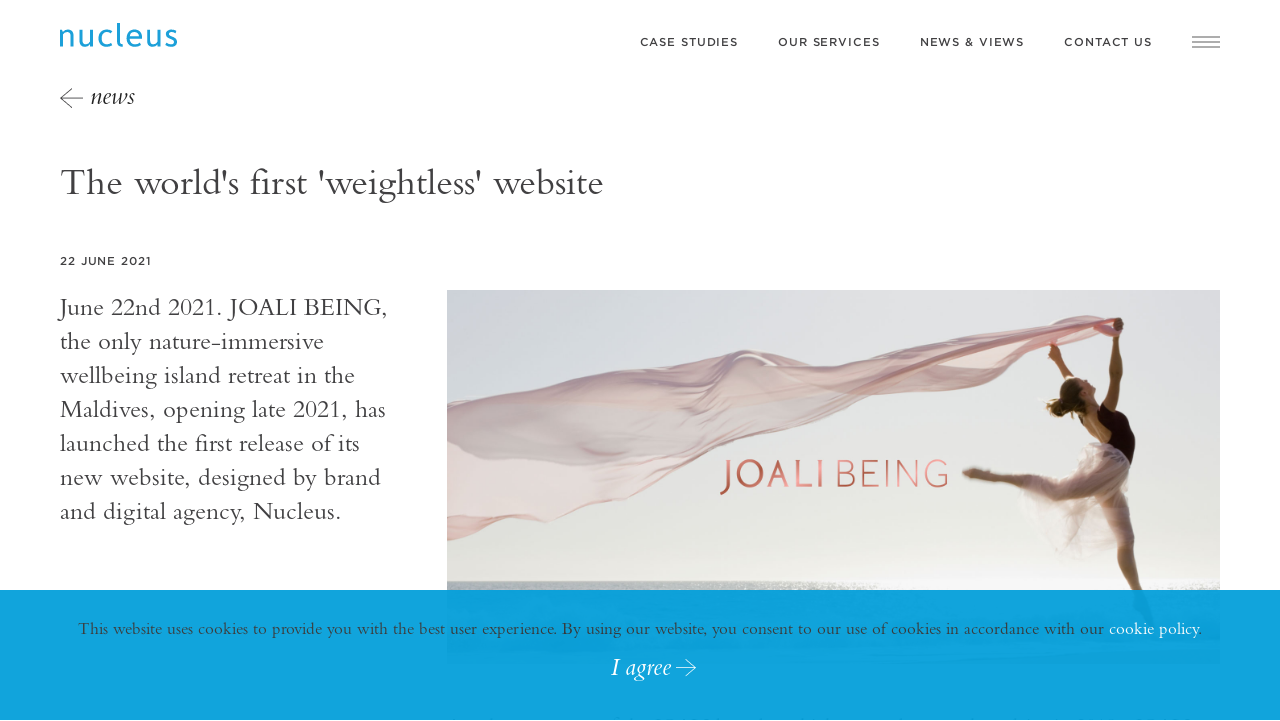

--- FILE ---
content_type: text/html; charset=utf-8
request_url: https://www.nucleus.co.uk/news/joali-being-bespoke-website
body_size: 11043
content:
<!DOCTYPE html>
<html lang="en"  >
<head id="head"><title>
	Bespoke Luxury Website Design - JoaliBeing - Nucleus

</title><meta name="description" content="Nucleus designs a bespoke website for Joali Being" /> 
<meta charset="UTF-8" /> 
<meta name="keywords" content="Joali Being Ardfin Website, Bespoke Website, Luxury, Luxury Hotel, News, PR, press release, Nucleus, Website Design, Digital News" /> 
<meta name="viewport" content="width=device-width, initial-scale=1">

<style type="text/css">
@import url("https://fast.fonts.net/t/1.css?apiType=css&projectid=2e7dd853-4c51-4746-8a0b-a0821ee50504");
        @font-face{
          font-family:"Bembo MT W01 Regular";
          src:url("/fastFonts/98ab8e68-a403-4f8e-9cbd-9d60f7e94c11.eot?#iefix");
          src:url("/fastFonts/98ab8e68-a403-4f8e-9cbd-9d60f7e94c11.eot?#iefix") format("eot"),url("/fastFonts/9c8a890f-0c99-4ce4-8ec7-1c5cd86d3da8.woff2") format("woff2"),url("/fastFonts/c510a3c6-ce58-4f28-a22b-cbefb062f994.woff") format("woff"),url("/fastFonts/f81fdeb7-113e-4d1f-852f-92c801035b2f.ttf") format("truetype");
        }
        @font-face{
          font-family:"Bembo MT W01 Italic";
          src:url("/fastFonts/73499047-ee88-4701-b4b4-641cba0d817b.eot?#iefix");
          src:url("/fastFonts/73499047-ee88-4701-b4b4-641cba0d817b.eot?#iefix") format("eot"),url("/fastFonts/3bf39ab2-4552-4058-b245-bd607443fb09.woff2") format("woff2"),url("/fastFonts/7533d192-9aa1-4c05-930c-010641ff9da6.woff") format("woff"),url("/fastFonts/47ae4540-9b9a-457f-9b26-68be87ff7ac7.ttf") format("truetype");
        }
</style>
<link rel="stylesheet" type="text/css" href="https://cloud.typography.com/6648672/6650392/css/fonts.css" />

<!-- Google Tag Manager -->
<script>(function(w,d,s,l,i){w[l]=w[l]||[];w[l].push({'gtm.start':
new Date().getTime(),event:'gtm.js'});var f=d.getElementsByTagName(s)[0],
j=d.createElement(s),dl=l!='dataLayer'?'&l='+l:'';j.async=true;j.src=
'https://www.googletagmanager.com/gtm.js?id='+i+dl;f.parentNode.insertBefore(j,f);
})(window,document,'script','dataLayer','GTM-PXCBK6L');</script>
<!-- End Google Tag Manager -->

 
<link href="/favicon.ico" type="image/x-icon" rel="shortcut icon"/>
<link href="/favicon.ico" type="image/x-icon" rel="icon"/>
<link rel="stylesheet" type="text/css" href="/squish/squish0041F02ABEE1FBFA728E1ADA557737D9.css" />
<link rel="canonical" href="https://www.nucleus.co.uk/news/joali-being-bespoke-website" />
<meta property="og:locale" content="en_GB" />
                <meta property="og:type" content="website" />
                <meta property="og:title" content="Bespoke Luxury Website Design - JoaliBeing - Nucleus
" />
                <meta property="og:description"  content="Nucleus designs a bespoke website for Joali Being"  />
                <meta property="og:site_name" content="Nucleus" />
                <meta property="og:image" content="https://www.nucleus.co.uk/Nucleus/media/images/CaseHistory/joalibeing/JB_Header_SQ.jpg" />
                <meta name="twitter:card" content="summary" />
                <meta name="twitter:description" content="Nucleus designs a bespoke website for Joali Being"  />
                <meta name="twitter:title" content="Bespoke Luxury Website Design - JoaliBeing - Nucleus
" />
                <meta name="twitter:site" content="@nucleuslondon" />
                <meta name="twitter:image" content="https://www.nucleus.co.uk/Nucleus/media/images/CaseHistory/joalibeing/JB_Header_SQ.jpg" />
                <meta name="twitter:creator" content="@nucleuslondon" /><script type = "application/ld+json" >
            {
                    "@context": "https://schema.org",
                    "@type": "NewsArticle",
                    "mainEntityOfPage": {
                        "@type": "WebPage",
                        "@id": "https://www.nucleus.co.uk/news/joali-being-bespoke-website" 
                     },
                    "headline": "The world's first 'weightless' website",
                    "datePublished": "2021-06-22T00:00:00",
                    "dateModified": "2022-03-14T00:00:00",
                    "author": {
                          "@type": "Person",
                          "name": "Peter Matthews"
                                },
                    "image": "https://www.nucleus.co.uk//Nucleus/media/images/CaseHistory/joalibeing/JB_Header_SQ.jpg?ext=.jpg",
                    "publisher": {
                        "@type": "Organization",
                        "name": "Nucleus Ltd",
                        "logo": {
                        "@type": "ImageObject",
                            "url": "https://www.nucleus.co.uk/NucleusResources/img/logos/N_logo.png"
                            }
                        },
                  "description": "June 22nd 2021. JOALI BEING, the only nature-immersive wellbeing island retreat in the Maldives, opening late 2021, has launched the first release of its new website, designed by brand and digital agency, Nucleus."
            }
            </script></head>
<body class="LTR Chrome ENGB ContentBody" >
     <!-- Google Tag Manager (noscript) -->
<noscript><iframe src=https://www.googletagmanager.com/ns.html?id=GTM-PXCBK6L
height="0" width="0" style="display:none;visibility:hidden"></iframe></noscript>
<!-- End Google Tag Manager (noscript) -->

    <form method="post" action="/news/joali-being-bespoke-website" id="form">
<div class="aspNetHidden">
<input type="hidden" name="__CMSCsrfToken" id="__CMSCsrfToken" value="XUOZCFkysa9sFXRgtPTaJNbkxnfWJob2sX3JrB73Yb+bw8pLSO6d9F/LPe+oEKg7Vwj2lCKiRbQFF0uIXTxj2wJn0itKEEcPiaQAZtdxgOM=" />
<input type="hidden" name="__EVENTTARGET" id="__EVENTTARGET" value="" />
<input type="hidden" name="__EVENTARGUMENT" id="__EVENTARGUMENT" value="" />

</div>

<script type="text/javascript">
//<![CDATA[
var theForm = document.forms['form'];
if (!theForm) {
    theForm = document.form;
}
function __doPostBack(eventTarget, eventArgument) {
    if (!theForm.onsubmit || (theForm.onsubmit() != false)) {
        theForm.__EVENTTARGET.value = eventTarget;
        theForm.__EVENTARGUMENT.value = eventArgument;
        theForm.submit();
    }
}
//]]>
</script>


<script src="/WebResource.axd?d=pynGkmcFUV13He1Qd6_TZEzsDihFzBy234_3HzoVPFSkw5-bpPfL-5NS-5N7gFvqsVU8WJzn6swew2QVfMUM2A2&amp;t=638901572248157332" type="text/javascript"></script>

<input type="hidden" name="lng" id="lng" value="en-GB" />
<script type="text/javascript">
	//<![CDATA[

function PM_Postback(param) { if (window.top.HideScreenLockWarningAndSync) { window.top.HideScreenLockWarningAndSync(1080); } if(window.CMSContentManager) { CMSContentManager.allowSubmit = true; }; __doPostBack('m$am',param); }
function PM_Callback(param, callback, ctx) { if (window.top.HideScreenLockWarningAndSync) { window.top.HideScreenLockWarningAndSync(1080); }if (window.CMSContentManager) { CMSContentManager.storeContentChangedStatus(); };WebForm_DoCallback('m$am',param,callback,ctx,null,true); }
//]]>
</script>
<script src="/ScriptResource.axd?d=NJmAwtEo3Ipnlaxl6CMhvrhB9h-ybk2FWaZm9zylRzFzLVvn5owkAveK68ZKpStozlBOzlp8WAWXR_-ZrQV7agqnGJQK2uHqoKLUvjRCyY2C33bYlqPrnyxfcznhIVriqW-9tLS-GxUpzLiuT09snF_HXggnNQwH4NSjFOYE3dw1&amp;t=5c0e0825" type="text/javascript"></script>
<script src="/ScriptResource.axd?d=dwY9oWetJoJoVpgL6Zq8ONn1KLWP5j3HLEpMvVQeXQwLDMjtG1O7u2Wq4ASCmVijLWjsNVkk4waLLWsdpKoxhsFmKETZMSYwJWRf55RanlJeX65071cq6_xSio8-t4vndpk4ajmNttVnHEz2L2no6I0Jjx1wA58loS5xuubsrG81&amp;t=5c0e0825" type="text/javascript"></script>
<script type="text/javascript">
	//<![CDATA[

var CMS = CMS || {};
CMS.Application = {
  "language": "en",
  "imagesUrl": "/CMSPages/GetResource.ashx?image=%5bImages.zip%5d%2f",
  "isDebuggingEnabled": false,
  "applicationUrl": "/",
  "isDialog": false,
  "isRTL": "false"
};

//]]>
</script>
<div class="aspNetHidden">

	<input type="hidden" name="__VIEWSTATEGENERATOR" id="__VIEWSTATEGENERATOR" value="A5343185" />
	<input type="hidden" name="__SCROLLPOSITIONX" id="__SCROLLPOSITIONX" value="0" />
	<input type="hidden" name="__SCROLLPOSITIONY" id="__SCROLLPOSITIONY" value="0" />
</div>
    <script type="text/javascript">
//<![CDATA[
Sys.WebForms.PageRequestManager._initialize('manScript', 'form', ['tctxM',''], [], [], 90, '');
//]]>
</script>

    <div id="ctxM">

</div>
    

<header>
    
    <div class="full-menu">
        
        <div class="logo" >
            <a href="/"><img src="/NucleusResources/img/logos/nucleus_logo_RGB.svg" width="117" height="48" alt="Nucleus Ltd - Brand and Digital Agency" /></a>
        </div> 

        <div class="full-menu--middle">
            <div class="menu-toggle menu-toggle--close"></div>
            <ul class="main-nav">
                <li id="fullmenucolone" ><a href="/">home</a></li>
                <li id="fullmenucoltwo" ><a href="/case-studies">case studies</a>
                    <ul>
                        <li><a href="/case-studies/finance-brands">finance</a></li>
                        <li><a href="/case-studies/luxury-brands">luxury</a></li>
                        <li><a href="/case-studies/naming-brands">naming</a></li>
                        <li><a href="/case-studies/retail-brands">retail</a></li>
                        <li><a href="/case-studies/travel-brands">travel</a></li>
                        <li><a href="/case-studies/other-brands">other</a></li>
                    </ul>
                </li>
                <li id="fullmenucolthree" ><a href="/brand-agency">our services</a>
                    <ul>
                        <li><a href="/brand-strategy">brand & digital strategy</a></li>
                        <li><a href="/brand-naming">brand naming</a></li>
                        <li><a href="/brand-identity">brand identity</a></li>
                        <li><a href="/digital-agency">digital</a></li>
                        <li><a href=/brand-project-management>project management</a></li>
                    </ul>
                </li>
                <li id="fullmenucolfour" ><a href="/news-all">news & views</a>
                     <ul>
                        <li><a href="/news">news</a></li>
                        <li><a href="/in-the-news">in the news</a></li>
                        <li><a href="/opinion">opinion</a></li>
                    </ul>
                </li>
                <li id="fullmenucolfive" ><a href="/contact-us">contact us</a></li>
            </ul>
        </div>

        
        <div class="fullScreenMenuFooter">
            <ul class="socialMobileLinks">
                <li><a href="https://twitter.com/#!/nucleuslondon" target="_blank" class="iconTwitter">twitter</a></li>
                <li><a href="https://www.linkedin.com/company/nucleus-limited" target="_blank" class="iconLinkedIn">linkedin</a></li>
                <li><a href="https://www.facebook.com/pages/Nucleus-Limited/140915352655729" target="_blank" class="iconFacebook">facebook</a></li>
            </ul>
            <ul class="footernav">
                <li><a href="/about-us">about us</a></li>
                
                
                <li><a href="/legal">legal</a></li>
                <li><a href="/sitemap"> site map</a></li>
            </ul>
                <div class="footerRule"></div>
            </div>
    </div>

    <div class="logo">
        <a href="/"><img src="/NucleusResources/img/logos/nucleus_logo_RGB.svg" width="117" height="48" alt="Nucleus Ltd - Brand and Digital Agency" /></a>
    </div>

    
        <input id="main-menu-state" type="checkbox" />
        <label class="main-menu-btn" for="main-menu-state">
            <span class="main-menu-btn-icon"></span> Toggle main menu visibility
        </label>

        <ul id="main-menu" class="sm sm-nucleus-main">
        <li><a href="/case-studies">Case studies</a></li>
        <li><a href="/brand-agency">Our services</a></li>
            <li><a href="/news-all">News & views</a></li>
        <li><a href="/contact-us">Contact us</a></li>
        </ul>
    
    <div class="menu-toggle"></div>

    </header>







<div class="PanelNoCenter pnlSecondNav">
    <ul id="secondary-menu">
        <li><a href="/news" class="arrow backarrow">news</a></li>
    </ul>
</div>

<main>
    <div class="PanelNoCenter"><h1 class="heading02 two-third-width">The world's first 'weightless' website</h1><h2 class="heading06 newsSubTitle"></h2><div class="newsDate">22 June 2021</div><div class="newsIntroContainer" ><div class="one-third-width"><picture><source srcset = "/Nucleus/media/images/CaseHistory/joalibeing/JB_Header_SQ.jpg?ext=.jpg" media = "(max-width: 700px)" ><source srcset = "/Nucleus/media/images/CaseHistory/joalibeing/JB_Header_CH.jpg?ext=.jpg"><img class="newsimage" src = "/Nucleus/media/images/CaseHistory/joalibeing/JB_Header_CH.jpg?ext=.jpg" alt="The world's first 'weightless' website" ></picture><p class="leftIntroParagraph">June 22nd 2021. JOALI BEING, the only nature-immersive wellbeing island retreat in the Maldives, opening late 2021, has launched the first release of its new website, designed by brand and digital agency, Nucleus.</p></div><div class="two-third-width"><picture><source srcset = "/Nucleus/media/images/CaseHistory/joalibeing/JB_Header_SQ.jpg?ext=.jpg" media = "(max-width: 700px)" ><source srcset = "/Nucleus/media/images/CaseHistory/joalibeing/JB_Header_CH.jpg?ext=.jpg"><img class="newsimage" src = "/Nucleus/media/images/CaseHistory/joalibeing/JB_Header_CH.jpg?ext=.jpg" alt="The world's first 'weightless' website" ></picture><div class="text02 rt" ><p>Another property of the JOALI brand - which opened to much acclaim in 2018 -&nbsp;JOALI BEING will guide its guests on a journey of self-discovery and renewal, with wellbeing&nbsp;the epicentre of the experience. In February 2021&nbsp;JOALI approached Nucleus to design a bespoke website for&nbsp;JOALI BEING, before re-designing and re-platforming the existing&nbsp;JOALI website to sit side-by-side on a common platform..&nbsp;</p>

<p>Working closely with the&nbsp;JOALI team in Istanbul and the Maldives, Nucleus first designed a new technical architecture and url strategy to enabled a series of website releases, starting with the&nbsp;<a href="https://joalibeing.com">JOALI BEING teaser website</a>, before launching online booking, videos and social modules. The second step is to transform the&nbsp;JOALI site, bringing all&nbsp;sites together onto a single, scalable .Net platform.&nbsp;</p>

<p>JOALI BEING&rsquo;s design was inspired by the concept of &lsquo;weightlessness&rsquo;, a state of&nbsp;being&nbsp;achieved through a journey of discovery and reconnection with nature. Combining ancient knowledge with science,&nbsp;JOALI&nbsp;BEING&rsquo;s wellbeing offerings bring together mind, skin, microbiome and energy. Nucleus interpreted this with a bespoke design that is light and fresh, using generous white space and subtle animation. The website will become more and more dynamic and interactive with the release of a pipeline of user experience enhancements.</p>

<p>The design was then built in a series of sprints by Nucleus development team, developing .Net core modules and integrated them with Umbraco CMS.</p>

<p>Peter Matthews, Nucleus founder and managing director said &ldquo;Helping JOALI to plan the launch of their beautiful new wellness retreat has been a privilege and we are confident our bespoke digital interpretation of &lsquo;weightlessness&rsquo; will attract a global following of wellness connoisseurs.&rdquo;&nbsp;</p>

<p>JOALI BEING Cluster&nbsp;Marketing &amp; Communications Director Duygu Tatar added&nbsp;&nbsp;&ldquo;We are delighted with Nucleus&rsquo; work on the&nbsp;JOALI BEING&nbsp;website, which sets a new standard for Wellbeing&nbsp;retreats.&rdquo;</p>

<p>End</p>

<p>Read the full case study: <a href="/case-studies/Joali-Being-website-design">Joali Being website case study</a></p>

<p>For more information, please contact:</p>

<p>JOALI BEING</p>

<p>Duygu Tata<br />
Cluster Director of Marketing and Communications<br />
<a href="/cdn-cgi/l/email-protection#ade9d8d4cad883d9ccd9ccdfedc7c2ccc1c483cec2c0"><span class="__cf_email__" data-cfemail="7b3f0e021c0e550f1a0f1a093b11141a171255181416">[email&#160;protected]</span></a><br />
Mobile: +905335933645</p>

<p>NUCLEUS</p>

<p>Angela Henderson<br />
Assistant to Peter Matthews<br />
<a href="/cdn-cgi/l/email-protection" class="__cf_email__" data-cfemail="264f484049664853454a43535508454908534d">[email&#160;protected]</a><br />
+44 (0)208 398 9133</p>
</div><div class="text02 rt" ></div></div></div></div>
</main>



<!-- 
    footer render 
    Time: 20/01/2026 04:12:48
    Path: /news/joali-being-bespoke-website
    
-->

 
    <div class="newsSubscribeForm everyPage" >
        <h2 class="heading05">SUBSCRIBE TO NUCLEUS' NEWSWIRE</h2>
        <div class="heading09 newsSubtitleOnHome">Receive monthly news, views and new case study alerts, covering brand and digital strategy, brand naming, rebranding and website design.</div>
        <a href="#" class="open-popup-link">Subscribe</a>
    </div>



    <footer>
        <ul class="socialMobileLinks">
            <li><a href="https://twitter.com/#!/nucleuslondon" target="_blank" class="iconTwitter">twitter</a></li>
            <li><a href="https://www.linkedin.com/company/nucleus-limited" target="_blank" class="iconLinkedIn">linkedin</a></li>
            <li><a href="https://www.facebook.com/pages/Nucleus-Limited/140915352655729" target="_blank" class="iconFacebook">facebook</a></li>
        </ul>
        <ul class="footernav">
        <li><a href="https://www.nucleus.co.uk/about-us">about us</a></li>
        <li><a href="https://www.nucleus.co.uk/work-with-us">work with us</a></li>
      
        <li><a href="https://www.nucleus.co.uk/legal">legal</a></li>
        <li><a href="https://www.nucleus.co.uk/sitemap">site map</a></li>
        </ul>
        <div class="footerRule"></div>
        <p class="copyrightNotice">
            © Nucleus 2006-2026
            <br />
            All rights reserved
	
        </p>
    </footer><script data-cfasync="false" src="/cdn-cgi/scripts/5c5dd728/cloudflare-static/email-decode.min.js"></script><script type="text/javascript" src="/squish/squish284811783E58EB358ABA6565E25C35FA.js"></script>
		
		

    
  	
    

<div class="cookie-message">
  <p>This website uses cookies to provide you with the best user experience. By using our website, you consent to our use of cookies in accordance with our <a href="/footer-pages/legal/cookies">cookie policy</a>.  
  </p>
</div>
<script src="https://player.vimeo.com/api/player.js"></script>
    
    

<script type="text/javascript">
//<![CDATA[

var callBackFrameUrl='/WebResource.axd?d=beToSAE3vdsL1QUQUxjWdSaealC-94y-Xig_r_Sl9zgi-700vqzCisTe3UNC3a9uGkGZ_Cq4K0fUZRIBO-4ZFA2&t=638901572248157332';
WebForm_InitCallback();
theForm.oldSubmit = theForm.submit;
theForm.submit = WebForm_SaveScrollPositionSubmit;

theForm.oldOnSubmit = theForm.onsubmit;
theForm.onsubmit = WebForm_SaveScrollPositionOnSubmit;
//]]>
</script>
  <input type="hidden" name="__VIEWSTATE" id="__VIEWSTATE" value="G7z6tdAH5KkU4Q8u3DVafIrF8ZaZrxfQBwX4KZI47BjbnV4rn7GMiGNSBqjwRRaKJB5+rRcEPQTnfinqfjNunt1DPJ5q2Vs2UVDwVsDigsk6yxP9JjaWX1xGTpZfDgxvlhw/w8sNYyMN1joCilWjZJmVF3PGVaNfTAauR57dnRQL5ZDBrnEhL2NFO8JCY2QtemOUCby7pNx9ti+XYw4tMq3nJraHVSFiZOAqxafx3qRzzROJfX7S+uCTapyDETtCrwsDSZpFuWlnHeVABbP8HsYuinj3mInLIR+2D3vmuR9/giUK1knFoiiaxhqr07RczCglE1D7ARlisrOYKXATwA+pt2NUW4ZO6YrdounwfpFD4drL+d9c/rQNUIdhx7IXFat+zTOb3QKY9sgwtHBiPx6L+HAldW7QEfbd2CeBHeHle/segPczOXWwkroB/CixbWq5a3ZHFMvgUURTzDOGBvmqE4jky+Vo2x/pveetkR7p3zYe2+QLpznGaRBkNyjkzSp1acPRtPc/OOO0QB44yct0SXLb+f7MsZTxgI+7FfRhdfBWcVbiHUyCLLwURXt+wN29LmSyQ2yD4vILPmQKkce3Tt26IRgWX5YcxF6lHWUDE8yMjSq15mNDy9w+q0p+FuZ7wLc4om5hD7tg08/snzdXcvkYTc98E0lu2ztjus/RkZk774Q7W6mFvr63zgMPZNPhYPVKM2iurOlhpbO2sP4tzhrI2+JqRElnHV4q+Ix+rhHkH3qdHMrDlUUGCnbaMZBha05cQl8kSlliSSzZdm+h99OW7UnZ5F4a/nYvXg9qhafnT3NObUfN5we7dxmdOmHesnmcUfvU8UmLjFgNt0ozBzg0na4hXimLRbUO25/+RuNMcf//ztsearNmqidaQvo6q3aSiCZlKsSbMXbQZomkPp1rGW5WbfkxFBwovBby+MZYfyxgJ9P0SJAtFquwF2GL6gS1PN8OfpId2RVWrsdq/kL+5/PWpHKzlMYsnwA/pNoEihC/b9CibC2HdBRnCgAVzDyeFU4AZyPN4R+44Vx9mMsgzIM578biv6U2Z5A1V/7P6Bi0fRxiUZSieZ/7wMYptn/o21/0QyWxb6zl8v8K/lF+c94AHZgA6HtJ7z6CDNuAo54Z2p/[base64]/c0t/hRydcBhky1PAKsDr6LaBXMeeok+x8b37X68Ih6dELKiPwLJ6HYfIpaReNZnm3R4D9G/9nKxIS6AHw2BT2rfJoJL2g8TZczB5QqxpJWprGqm4hNZBKR/cF5b8hxZw7tEPjJ/jhafHwpfr8ss58qM8YahSBNRcuVJx+1Q6Kn8zihA6lQZQVcz+zkdTnDYyqtWOSVRCliBOyNTEphM6iJC8RXdApLyS15Fra7A18E81v2BFD5ohrWb/zHZsQN2B2ff0Kki+90MkCfXEv/RkD326+y8uj7bci0NsT0e2gDK8e48OzmvJyaoMyntUH+otjQMkK6DAiBthOu1H611vf14r8WE11DREQWgFqYwLCjakP+qbdyAihvm6ciR9niDydr6L9UPXIWM+KqHl1WrZ9B/pn2kWsypt+wQLwmBh+E/q4VVRL/[base64]/[base64]/[base64]/P30/Pd9z5XYl3NEdfAPnCHqQgjtMOi3YchTOGVqwZ2labuytVuIgSyZCShvyYEWJ3Xn/Zbho4wDWCz7kdCBkwlYJsoJTD7+qlQrurxOOsMUt06Aq0/b0S3SE+oLwpn+uDc1FvCcZm4bjU+pvI256A1bBOImkXsgwGRQ48oXMsu2ffN6n1RuAjdVXb/MN/HxKRF3C6rFDVoCMiaFGrXJtz/ALjEwjCIRfMQR8TyrB2w7Dza0W0Kx5hM/iBs1Fag5KMLGKtvF4K05kmb78Gu8f/qrowxPRA4OSCpnDhMhSWyvrEfHEE4OYl3CcG8k7aCvoOjbzmT3dhxgXyzPjuQ/j67+TCJgNl6/2qkWKE+5uyXOBIm0cGhgktYA0gzrwrQfjmuB5Twp/5G31cLltXr3ggoNxf7kGfCFLlFtd37smwxizDYAXy/6NR4joa1E6e2d6cIoVwe1IWyGpm35hHveb4FGUR1EjskpDMMluauK5hxmvavlVKugXsigwJh5oqQVVuTkhNTpfmpzt7MXVgy41pH49IKNDlbKe9dF65oOmoGLfYYFS7iaFRTTPj8pcHwmHDp29hCwccmuIay8rm5iI4ho7f0PBCMFO1VoSbNZp//uQhuP0DF/TxTShjgJ8Kwodg4Q/SadZOQODUoBb6oZVUH0g4BxhLlXOCt2awKzIdpYWs2tFSWM+vaNK08Fyt2C/EuUdS3ylCRr8+ahm0YHSQFJE8pqvw0BSp+1ua2DiqkSKExCgemyOdLedGdkGK1SstO6Jpgfy/U/AlGj8F6F/9vGRKRjuGIxkQV11FBFefoZUTKVN9WlrWN+jz4UKHzLc8Arhl3qDXbdYQTyNaV61mxCGzoIDqjV28QZZhyab8PmXXdDJwwhW0J7CbPA/wxohXQ2ugl6DOObY7BwQdCWO2aP1uOUzs5A6KZ5NkNU10scXB/[base64]/CFgbTgLMNXkDFyrx8Nl+86Tc9e++lwALnt8Zhug1w/CxqXtiNpnj4UwPJEHVqfx63kDG+h4MgLuxP2/nfBMn+JWHZvLtsmiNumTmt27n6bjeuV0KLY0bMOiKJroA/HdCvn1J9pnL0mtkrWrVbaplpGBzO537omT3f8hIoWZi3aXrPpIgYsBmg3HrwqfZYg1QYEdF3l6Czzwrxj/[base64]/WXmCuT5bIohSdgEqfI+IJiZndIbRU4or3T7Rkp/iINkVp0ahCYTnRpAO+AxcWVtvwn413cBNpHI8eUnQNd7t9NlMWaljzw/XmUNdwwmAfhSuT5H/LXR5tUSfR5yUpbfGQSiZ0Klfwa30nmyG8PaNBuWOJu2awnKfHykqvFLHTXoALviJCWjEo4HdCgS1+dNCjRqtkfIuhFzxeoowrqq9jesr/7y2MxxA1HH1YDqq8QHCAGUccNSwDx4TxTnzt7q2heLpsTx6ooe8ASuAmXtEIFArxLRC4hI4bQCPu+ZxavpdBuc5yUYisqAv8xedvhP15xr42TyLiXxe2PAsX6tJIqX3WDfyO26Eg+lB+nTTt9fPIHv3bEYGmeO0gXC1JJXh+M9L/SsUa0RTf6Nfvyy/I9NQMBH+D5RBTb/Ki375JgKc4xZ9v/GivWtXuQFVc8qpSmHvAGfsNoR+FKRjf/M76qEwx/KRYf3s4+8a5z47TIQPAk1MT+H9BB6BKQ3w3jDkXvhd/YDXs4EsCGz6dnVAm20yH8BBbRnq+wrpMfc8+ciJFq5lJYdtXmtn0M+qSjG0azszv9qW0SxglPoz+ABV231189a9vmTSLZnbKoEMSA5WrwLfcPiHdtCqgQqYh7ht2VOVDxDe3BL/trf2QXMBB59HXQ3GfhA/DE+8NXcOlob0TEL5dPWwzPe5cgNdMKyXepiEMSReQW5auVQP0C3Cd/P05bHCHjNZcjYfrv1blIMNoMmN2tiE2TIQP3XQDqpN21RWsdMLOZ1F2bGZSWRrwJzmCnidz/qo4G6iP8Wxvn+XsjYnzdxp/60mA+rWD06Jp676mxniRcaogUtVYIUd95QQ2r/INRpUHJre2kP1YHS2gvZczNgG9MGzoAStPSBeJYya/uSnOb+J8Os6Hw3UpKU7b47ZJPTRQHzdB50thOIqcK1aSNKrAQ2h+1xmFXcnnGlIUbblHtVaG5EBgEuey+iwVxsfNSW19OU/[base64]/wmUOzKGFWDYj89YnNImJ3I2Lvd6CazUjc31LsZtywKYDcfRqK1Pc5cbkqdfI4piOMiYKgoO74rE92+TXWbRyux5e9z7CYZcBHbQLBbOPb+U76vrotzFaC0GKAj6SCmrZ+bSRsX8z46jsmXin73kgrmeLX0S5NumABhq/nVpYCDfGtFRU229jRj1rgt7WGOMzJDzRtTb7FHGIn0IvkXI36GRLUX2D0mYiYw/EVoUnze8aYECPQzONwevVhZ6mnn7ph8dAeWnum2eksWQFo83DFoPhUjTaDoDeZQEJAvegQKznGyKBgFktfbCy3MBCS7b1k5rk3h03WaHO89UwuWiPI81f+uk/4IoDoz4gJqIxuHh3dRnhQf1rG7EiOTl/goUOL9+1XQzAZaI=" />
  <script type="text/javascript"> 
      //<![CDATA[
      if (window.WebForm_InitCallback) { 
        __theFormPostData = '';
        __theFormPostCollection = new Array();
        window.WebForm_InitCallback(); 
      }
      //]]>
    </script>
  </form>
<script defer src="https://static.cloudflareinsights.com/beacon.min.js/vcd15cbe7772f49c399c6a5babf22c1241717689176015" integrity="sha512-ZpsOmlRQV6y907TI0dKBHq9Md29nnaEIPlkf84rnaERnq6zvWvPUqr2ft8M1aS28oN72PdrCzSjY4U6VaAw1EQ==" data-cf-beacon='{"version":"2024.11.0","token":"cb8b275a69af4af3986e6c34fce1088f","r":1,"server_timing":{"name":{"cfCacheStatus":true,"cfEdge":true,"cfExtPri":true,"cfL4":true,"cfOrigin":true,"cfSpeedBrain":true},"location_startswith":null}}' crossorigin="anonymous"></script>
</body>
</html>


--- FILE ---
content_type: text/css
request_url: https://www.nucleus.co.uk/squish/squish0041F02ABEE1FBFA728E1ADA557737D9.css
body_size: 12228
content:
html,body,div,span,applet,object,iframe,h1,h2,h3,h4,h5,h6,p,blockquote,pre,a,abbr,acronym,address,big,cite,code,del,dfn,em,img,ins,kbd,q,s,samp,small,strike,strong,sub,sup,tt,var,b,u,i,center,dl,dt,dd,ol,ul,li,fieldset,form,label,legend,table,caption,tbody,tfoot,thead,tr,th,td,article,aside,canvas,details,embed,figure,figcaption,footer,header,hgroup,menu,nav,output,ruby,section,summary,time,mark,audio,video{margin:0;padding:0;border:0;font-size:100%;font:inherit;vertical-align:baseline}article,aside,details,figcaption,figure,footer,header,hgroup,menu,nav,section{display:block}body{line-height:1}ol,ul{list-style:none}blockquote,q{quotes:none}blockquote:before,blockquote:after,q:before,q:after{content:'';content:none}table{border-collapse:collapse;border-spacing:0}.homeIntro a{color:#10a6df;text-decoration:none}.sm{box-sizing:border-box;position:relative;z-index:9999;-webkit-tap-highlight-color:rgba(0,0,0,0)}.sm,.sm ul,.sm li{display:block;list-style:none;margin:0;padding:0;line-height:normal;direction:ltr;text-align:left}.sm-rtl,.sm-rtl ul,.sm-rtl li{direction:rtl;text-align:right}.sm>li>h1,.sm>li>h2,.sm>li>h3,.sm>li>h4,.sm>li>h5,.sm>li>h6{margin:0;padding:0}.sm ul{display:none}.sm li,.sm a{position:relative}.sm a{display:block}.sm a.disabled{cursor:default}.sm::after{content:"";display:block;height:0;font:0/0 serif;clear:both;overflow:hidden}.sm *,.sm *::before,.sm *::after{box-sizing:inherit}.sm-nucleus-secondary-v1 a,.sm-nucleus-secondary-v1 a:hover,.sm-nucleus-secondary-v1 a:focus,.sm-nucleus-secondary-v1 a:active{padding:19px 0}.sm-nucleus-secondary-v1 a:before{content:"";position:absolute;left:0;top:0;height:1px;width:90px;margin-left:0;border-top:1px solid #78c5e1}.sm-nucleus-secondary-v1 li:first-child a:before{border-color:transparent}.sm-nucleus-secondary-v1 li{float:none}.sm-nucleus-secondary-v1 ul li a{text-decoration:none}@media(min-width:768px){.sm-nucleus-secondary-v1 li{float:left}.sm-nucleus-secondary-v1.sm-rtl li{float:right}.sm-nucleus-secondary-v1 ul li,.sm-nucleus-secondary-v1.sm-rtl ul li,.sm-nucleus-secondary-v1.sm-vertical li{float:none}.sm-nucleus-secondary-v1 a{white-space:nowrap}.sm-nucleus-secondary-v1 ul a,.sm-nucleus-secondary-v1.sm-vertical a{white-space:normal}.sm-nucleus-secondary-v1 .sm-nowrap>li>a,.sm-nucleus-secondary-v1 .sm-nowrap>li>:not(ul) a{white-space:nowrap}.sm-nucleus-secondary-v1 ul{background:#fff;position:absolute;height:100vh;width:calc(100vw - 140px)!important;max-width:1440px!important;margin-left:0!important;margin-right:0}}.secondary-menu-v1-btn{cursor:pointer}#secondary-menu-v1-state{position:absolute;width:1px;height:1px;margin:-1px;border:0;padding:0;overflow:hidden;clip:rect(1px,1px,1px,1px)}#secondary-menu-v1-state:not(:checked)~#secondary-menu-v1{display:none;margin-top:70px}#secondary-menu-v1-state:checked~#secondary-menu-v1{background-color:#fff;position:absolute;top:130px;height:100vh;width:calc(100vw - 53px);max-width:1440px!important}@media(min-width:939px){.secondary-menu-v1-btn{position:absolute;top:-99999px}#secondary-menu-v1-state:not(:checked)~#secondary-menu-v1{display:block;margin-top:0}#secondary-menu-v1-state:checked~#secondary-menu-v1{height:auto;width:auto;position:static;margin-top:22px}.sm-nucleus-secondary-v1 a,.sm-nucleus-secondary-v1 a:hover,.sm-nucleus-secondary-v1 a:focus,.sm-nucleus-secondary-v1 a:active{padding:0 0}.sm-nucleus-secondary-v1 a:before{display:none}}.sm-nucleus-secondary-v2 li{float:none}.nav02.arrow.smallarrow.has-submenu:hover{border-bottom:2px solid transparent}.sm-nucleus-secondary-v2 ul li a{text-decoration:none}.sm-nucleus-secondary-v2 a,.sm-nucleus-secondary-v2 a:hover,.sm-nucleus-secondary-v2 a:focus,.sm-nucleus-secondary-v2 a:active{padding:19px 0}.sm-nucleus-secondary-v2 a:before{content:"";position:absolute;left:0;top:0;height:1px;width:90px;margin-left:0;border-top:1px solid #78c5e1}.sm-nucleus-secondary-v2 li:first-child a:before{border-color:transparent}@media(min-width:768px){.sm-nucleus-secondary-v2 li{float:left}.sm-nucleus-secondary-v2.sm-rtl li{float:right}.sm-nucleus-secondary-v2 ul li,.sm-nucleus-secondary-v2.sm-rtl ul li,.sm-nucleus-secondary-v2.sm-vertical li{float:none}.sm-nucleus-secondary-v2 a{white-space:nowrap}.sm-nucleus-secondary-v2 ul a,.sm-nucleus-secondary-v2.sm-vertical a{white-space:normal}.sm-nucleus-secondary-v2 .sm-nowrap>li>a,.sm-nucleus-secondary-v2 .sm-nowrap>li>:not(ul) a{white-space:nowrap}}.secondary-menu-v2-btn{cursor:pointer}#secondary-menu-v2-state{position:absolute;width:1px;height:1px;margin:-1px;border:0;padding:0;overflow:hidden;clip:rect(1px,1px,1px,1px)}#secondary-menu-v2-state:not(:checked)~#secondary-menu-v2{display:none;margin-top:70px}#secondary-menu-v2-state:checked~#secondary-menu-v2{background-color:#fff;position:absolute;top:130px;height:100vh;width:calc(100vw - 53px);max-width:1440px!important}#secondary-menu-v2-SM li>ul{background-color:#fff}.sm-nucleus-main{background:#fff}.sm-nucleus-main a,.sm-nucleus-main a:hover,.sm-nucleus-main a:focus,.sm-nucleus-main a:active{padding:19px 0}.sm-nucleus-main a:before{content:"";position:absolute;left:0;top:0;height:1px;width:90px;margin-left:0;border-top:1px solid #78c5e1}@media(min-width:939px){.sm-nucleus-main ul{position:absolute;width:12em}.sm-nucleus-main li{float:left}.sm-nucleus-main.sm-rtl li{float:right}.sm-nucleus-main ul li,.sm-nucleus-main.sm-rtl ul li,.sm-nucleus-main.sm-vertical li{float:none}.sm-nucleus-main a{white-space:nowrap}.sm-nucleus-main ul a,.sm-nucleus-main.sm-vertical a{white-space:normal}.sm-nucleus-main .sm-nowrap>li>a,.sm-nucleus-main .sm-nowrap>li>:not(ul) a{white-space:nowrap}.sm-nucleus-main{background:#fff}.sm-nucleus-main a,.sm-nucleus-main a:hover,.sm-nucleus-main a:focus,.sm-nucleus-main a:active{padding:13px 20px}}.main-menu-btn{position:absolute;right:0;width:25px;height:25px;text-indent:25px;white-space:nowrap;overflow:hidden;cursor:pointer;-webkit-tap-highlight-color:rgba(0,0,0,0)}.main-menu-btn-icon,.main-menu-btn-icon:before,.main-menu-btn-icon:after{position:absolute;top:50%;left:2px;height:2px;width:24px;background:#bbb;background:#949494;-webkit-transition:all .25s;transition:all .25s}.main-menu-btn-icon:before{content:'';top:-7px;left:0}.main-menu-btn-icon:after{content:'';top:7px;left:0}#main-menu-state:checked~.main-menu-btn .main-menu-btn-icon{height:0;background:transparent}#main-menu-state:checked~.main-menu-btn .main-menu-btn-icon:before{top:0;-webkit-transform:rotate(-45deg);transform:rotate(-45deg)}#main-menu-state:checked~.main-menu-btn .main-menu-btn-icon:after{top:0;-webkit-transform:rotate(45deg);transform:rotate(45deg)}#main-menu-state{position:absolute;width:1px;height:1px;margin:-1px;border:0;padding:0;overflow:hidden;clip:rect(1px,1px,1px,1px)}#main-menu-state:not(:checked)~#main-menu{display:none;margin-top:70px}#main-menu-state:checked~#main-menu{z-index:99999;background-color:#fff;display:block;position:absolute;top:70px;height:100vh;width:100%}@media(min-width:939px){.main-menu-btn{position:absolute;top:-99999px}#main-menu-state:not(:checked)~#main-menu{display:block;margin-top:22px}#main-menu-state:checked~#main-menu{height:auto;width:auto;position:static;margin-top:22px}.sm-nucleus-main a:before{display:none}}.slick-slider{position:relative;display:block;box-sizing:border-box;-webkit-user-select:none;-moz-user-select:none;-ms-user-select:none;user-select:none;-webkit-touch-callout:none;-khtml-user-select:none;-ms-touch-action:pan-y;touch-action:pan-y;-webkit-tap-highlight-color:transparent}.slick-list{position:relative;display:block;overflow:hidden;margin:0;padding:0}.slick-list:focus{outline:none}.slick-list.dragging{cursor:pointer;cursor:hand}.slick-slider .slick-track,.slick-slider .slick-list{-webkit-transform:translate3d(0,0,0);-moz-transform:translate3d(0,0,0);-ms-transform:translate3d(0,0,0);-o-transform:translate3d(0,0,0);transform:translate3d(0,0,0)}.slick-track{position:relative;top:0;left:0;display:block;margin-left:auto;margin-right:auto}.slick-track:before,.slick-track:after{display:table;content:''}.slick-track:after{clear:both}.slick-loading .slick-track{visibility:hidden}.slick-slide{display:none;float:left;height:100%;min-height:1px}[dir='rtl'] .slick-slide{float:right}.slick-slide img{display:block}.slick-slide.slick-loading img{display:none}.slick-slide.dragging img{pointer-events:none}.slick-initialized .slick-slide{display:block}.slick-loading .slick-slide{visibility:hidden}.slick-vertical .slick-slide{display:block;height:auto;border:1px solid transparent}.slick-arrow.slick-hidden{display:none}@charset 'UTF-8';.slick-loading .slick-list{background:#fff url('../NucleusResources/plugin/slick-1.8.1/slick/./ajax-loader.gif') center center no-repeat}@font-face{font-family:'slick';font-weight:normal;font-style:normal;src:url('../NucleusResources/plugin/slick-1.8.1/slick/./fonts/slick.eot');src:url('../NucleusResources/plugin/slick-1.8.1/slick/./fonts/slick.eot?#iefix') format('embedded-opentype'),url('../NucleusResources/plugin/slick-1.8.1/slick/./fonts/slick.woff') format('woff'),url('../NucleusResources/plugin/slick-1.8.1/slick/./fonts/slick.ttf') format('truetype'),url('../NucleusResources/plugin/slick-1.8.1/slick/./fonts/slick.svg#slick') format('svg')}.slick-prev,.slick-next{display:none!important;font-size:0;line-height:0;position:absolute;top:50%;display:block;width:15%;height:100%;padding:0;-webkit-transform:translate(0,-50%);-ms-transform:translate(0,-50%);transform:translate(0,-50%);cursor:pointer;color:transparent;border:none;outline:none;background:transparent}.slick-prev:hover,.slick-prev:focus,.slick-next:hover,.slick-next:focus{color:transparent;outline:none;background:transparent}.slick-prev:hover:before,.slick-prev:focus:before,.slick-next:hover:before,.slick-next:focus:before{opacity:1}.slick-prev.slick-disabled:before,.slick-next.slick-disabled:before{opacity:.25}.slick-prev:before,.slick-next:before{font-family:'slick';font-size:20px;line-height:1;opacity:.75;color:#fff;-webkit-font-smoothing:antialiased;-moz-osx-font-smoothing:grayscale}.slick-prev{left:0}[dir='rtl'] .slick-prev{right:-25px;left:auto}.slick-next{right:0}[dir='rtl'] .slick-next{right:auto;left:-25px}.slick-dotted.slick-slider{margin-bottom:30px}.slick-dots{position:absolute;bottom:-25px;display:block;width:100%;padding:0;margin:0;list-style:none;text-align:center}.slick-dots li{position:relative;display:inline-block;width:20px;height:20px;margin:0 5px;padding:0;cursor:pointer}.slick-dots li button{font-size:0;line-height:0;display:block;width:20px;height:20px;padding:5px;cursor:pointer;color:transparent;border:0;outline:none;background:transparent}.Xslick-dots li button:hover,.Xslick-dots li button:focus{outline:none}.Xslick-dots li button:hover:before,.Xslick-dots li button:focus:before{opacity:1}.Xslick-dots li button:before{font-family:'slick';font-size:6px;line-height:20px;position:absolute;top:0;left:0;width:20px;height:20px;text-align:center;opacity:.25;color:#000;-webkit-font-smoothing:antialiased;-moz-osx-font-smoothing:grayscale}.Xslick-dots li.slick-active button:before{opacity:.75;color:#000}@charset "UTF-8";html{-moz-osx-font-smoothing:grayscale;-webkit-font-smoothing:antialiased;font-smoothing:antialiased;font-weight:400}@-moz-document url-prefix(){body{font-weight:lighter !important;}}body{font-family:"Gotham SSm A","Gotham SSm B",sans-serif;font-size:11px;color:#414042;font-style:normal;font-weight:500;-webkit-font-smoothing:antialiased}.Panel p,.homeRow p,.PanelNoCenter p{padding-bottom:1em}.nav01,.newsDate,.sm-nucleus-main a,.footernav a,.breadcrumb li a{letter-spacing:.08em;font-size:11px;color:#414042;text-decoration:none;text-transform:uppercase;transition:all .4s ease-in-out}.nav02FontStyle,#secondary-menu a,#secondary-menu-v1 a,.secondary-menu-v1-btn,#secondary-menu-v2 a,.secondary-menu-v2-btn{font-family:"Bembo MT W01 Italic",serif;color:#222;font-size:26px;margin-left:60px;display:inline-block;margin-top:0;text-decoration:none}.heading01{font-family:"Bembo MT W01 Italic",serif;font-size:46px;padding-bottom:.5em;text-align:center;line-height:1.04em;max-width:75%}@media(max-width:938px){.heading01{font-size:36px}}@media(max-width:550px){.heading01{font-size:30px;padding-bottom:.9em}}.heading02{font-family:"Bembo MT W01 Regular",serif;font-size:38px}@media(max-width:938px){.heading02{font-size:32px}}@media(max-width:550px){.heading02{font-size:24px}}.heading03{font-family:"Bembo MT W01 Italic",serif;font-size:30px;padding-bottom:1em}@media(max-width:1399px){.heading03{font-size:26px}}.heading04{font-family:"Bembo MT W01 Italic",serif;font-size:34px;padding-bottom:1em}@media(max-width:1399px){.heading04{font-size:30px}}@media(max-width:938px){.heading04{font-size:26px}}.heading05{font-size:18px;letter-spacing:.08em;padding-bottom:2em;color:#10a6df;text-transform:uppercase}@media(max-width:1399px){.heading05{font-size:17px}}@media(max-width:938px){.heading05{font-size:14px}}@media(max-width:550px){.heading05{max-width:80%;text-align:center;line-height:140%;margin-left:20%;margin-right:20%}}.heading06{font-size:14px;letter-spacing:.05em;color:#414042;text-decoration:none;text-transform:uppercase;white-space:nowrap}@media(max-width:1399px){.heading06{font-size:12px}}.heading07,.newsListGridItem h2,.casehistoryItem h2{font-family:"Bembo MT W01 Italic",serif;font-size:22px;padding-top:.4em}.heading08,.newsListGridItem h3,.casehistoryItem h3{font-size:11px;letter-spacing:.05em;color:#414042;text-decoration:none;text-transform:uppercase}.heading09,.sitemapContainer.spaceit>.CMSSiteMapList>.CMSSiteMapListItem>a{font-family:"Gotham SSm A","Gotham SSm B",sans-serif;font-size:11px;letter-spacing:.05em;line-height:250%;display:block;color:#999;text-decoration:none;text-transform:uppercase}@media(max-width:550px){.heading09,.sitemapContainer.spaceit>.CMSSiteMapList>.CMSSiteMapListItem>a{line-height:155%}}.homeIntro{font-size:46px;line-height:1.1em;font-family:"Bembo MT W01 Regular",serif}@media(max-width:1399px){.homeIntro{font-size:42px}}@media(max-width:938px){.homeIntro{font-size:33px}}@media(max-width:550px){.homeIntro{font-size:24px}}.homeIntro a{color:#10a6df;text-decoration:none}.shortIntro{font-size:40px;padding-top:.475em;font-family:"Bembo MT W01 Regular",serif}@media(max-width:938px){.shortIntro{font-size:34px;max-width:80%;text-align:center}}@media(max-width:550px){.shortIntro{font-size:25px;padding-top:.9em}}.leftIntroParagraph{font-family:"Bembo MT W01 Regular",serif;font-size:25px;line-height:1.37em}@media(max-width:938px){.leftIntroParagraph{font-size:20px}}@media(max-width:550px){.leftIntroParagraph{font-size:20px}}.text01,.caseHistoryDetail.Panel p{font-family:"Bembo MT W01 Regular",serif;font-size:28px;line-height:1.12em}@media(max-width:1399px){.text01,.caseHistoryDetail.Panel p{font-size:24px}}@media(max-width:938px){.text01,.caseHistoryDetail.Panel p{font-size:21px}}@media(max-width:550px){.text01,.caseHistoryDetail.Panel p{font-size:21px;line-height:1.2em}}.text01 a,.caseHistoryDetail.Panel p a{text-decoration:none;color:#10a6df}.text01 a:hover,.caseHistoryDetail.Panel p a:hover{color:#0f70b7}.text02,.PdfFormWithField,.PdfFormNoField,.CMSSiteMapListItem a,.text02 p,.PdfFormWithField p,.PdfFormNoField p,.CMSSiteMapListItem a p{font-family:"Bembo MT W01 Regular",serif;font-size:21px;line-height:1.1em;line-height:1.4em}@media(max-width:938px){.text02,.PdfFormWithField,.PdfFormNoField,.CMSSiteMapListItem a,.text02 p,.PdfFormWithField p,.PdfFormNoField p,.CMSSiteMapListItem a p{font-size:19px}}@media(max-width:550px){.text02,.PdfFormWithField,.PdfFormNoField,.CMSSiteMapListItem a,.text02 p,.PdfFormWithField p,.PdfFormNoField p,.CMSSiteMapListItem a p{font-size:18px}}ul.smallparagraph,p.smallparagraph{font-size:18px}@media(max-width:938px){ul.smallparagraph,p.smallparagraph{font-size:16px}}@media(max-width:550px){ul.smallparagraph,p.smallparagraph{font-size:16px}}p.smallline{width:50px;border-top:1px solid #999;padding:0;margin-top:10px}.text02 a,.PdfFormWithField a,.PdfFormNoField a,.CMSSiteMapListItem a a{text-decoration:none;color:#10a6df}.text02 a:hover,.PdfFormWithField a:hover,.PdfFormNoField a:hover,.CMSSiteMapListItem a a:hover{color:#0f70b7}.text04{font-family:"Bembo MT W01 Italic",serif;width:70%;color:#fff;font-size:38px}@media(max-width:1399px){.text04{font-size:32px;width:90%}}@media(max-width:938px){.text04{font-size:28px;width:100%}}.text05{width:70%;text-align:center;line-height:1.2em;font-size:31px;font-family:"Bembo MT W01 Regular",serif}@media(max-width:1399px){.text05{font-size:22px}}@media(max-width:938px){.text05{font-size:21px}}@media(max-width:550px){.text05{font-size:26px;width:100%}}.text06{font-family:"Bembo MT W01 Italic",serif;font-size:20px;line-height:1.2em;letter-spacing:.05em}@media(max-width:1399px){.text06{font-size:16px}}.text07,.newsListGridItem p,.casehistoryItem p{font-family:"Bembo MT W01 Regular",serif;font-size:16px;padding-top:.8em}.highlightLink{font-size:14px;letter-spacing:.1em;transition:all .4s ease-in-out;color:#414042;text-decoration:none;text-transform:uppercase;display:inline-block;position:relative;padding-top:1em;margin-top:2em}@media(max-width:1399px){.highlightLink{font-size:11px}}@media(max-width:550px){.highlightLink{white-space:nowrap}}.highlightLink:before{content:"";position:absolute;left:0;top:0;height:1px;width:70%;margin-left:15%;border-top:1px solid #78c5e1}.highlightLink:hover{color:#10a6df}.hyperlinkwitharrow{position:relative;padding-right:30px}.hyperlinkwitharrow:after{content:"";position:absolute;top:3px;right:0;height:20px;width:20px;background-image:url("/NucleusResources/img/icons/icon_hyperlink_arrow.png");background-repeat:no-repeat;background-position-x:right}.hyperlinkwitharrow:hover{color:#10a6df}.borderedLink{color:#10a6df;display:inline-block;font-size:13px;text-decoration:none;text-transform:uppercase;padding-top:20px;padding-bottom:20px;position:relative;margin-top:10px;margin-bottom:30px}.borderedLink:hover{color:#0f70b7}.borderedLink:before{content:"";background:#999;position:absolute;bottom:0;left:0;height:1px;width:50%}.borderedLink:after{content:"";background:#999;position:absolute;top:0;left:0;height:1px;width:50%}.LinksInLeftMargin{padding-top:63px;position:relative}@media(max-width:700px){.LinksInLeftMargin{margin-top:2px;padding-top:10px;margin-bottom:20px;padding-bottom:10px;margin-left:0;margin-right:0;width:70%!important}}@media(max-width:550px){.LinksInLeftMargin{width:90%!important}}@media(max-width:700px){ul.leftIntroParagraph.LinksInLeftMargin:before{content:"";position:absolute;left:0;top:0;height:1px;width:52px;border-top:1px solid #ccc}ul.leftIntroParagraph.LinksInLeftMargin:after{content:"";position:absolute;left:0;bottom:0;height:1px;width:52px;border-top:1px solid #ccc}}.LinksInLeftMargin a{line-height:27px;padding-top:12px;padding-bottom:12px;padding-right:40px;font-size:27px;font-family:"Bembo MT W01 Italic",serif;color:#10a6df;text-decoration:none}@media(max-width:938px){.LinksInLeftMargin a{font-size:22px}}.hyperlinkwitharrowAlignRight{position:relative;display:block;width:80%}@media(max-width:1399px){.hyperlinkwitharrowAlignRight{width:83%}}@media(max-width:700px){.hyperlinkwitharrowAlignRight{width:60%}}@media(max-width:550px){.hyperlinkwitharrowAlignRight{width:90%}}.hyperlinkwitharrowAlignRight:hover{color:#0f70b7}.hyperlinkwitharrowAlignRight:after{content:"";position:absolute;top:38%;right:0;height:20px;width:20px;background-image:url("/NucleusResources/img/icons/icon_hyperlink_arrow.png");background-repeat:no-repeat;background-position-x:right}.textOverImageOnHome{font-size:30px;font-style:normal;font-weight:500;color:#fff;text-transform:uppercase;line-height:105%;letter-spacing:.02em;position:absolute;top:55%;transform:translateY(-50%);left:60px}@media(max-width:938px){.textOverImageOnHome{left:35px}}@media(max-width:1399px){.textOverImageOnHome{font-size:27px}}@media(max-width:550px){.textOverImageOnHome{font-size:18px;line-height:110%}}.slider h2{font-size:11px;color:#fff;position:absolute;bottom:40px;text-transform:uppercase;letter-spacing:.1em;right:60px}@media(max-width:1399px){.slider h2{right:35px}}@media(max-width:938px){.slider h2{right:35px;text-align:right}}@media(max-width:938px){.slick-slide{position:relative}}.copyrightNotice{color:#414042;font-family:"Bembo MT W01 Italic",serif;line-height:1.2em;font-size:18px}@media(max-width:938px){.copyrightNotice{padding-bottom:3.5em}}h1.heading09{padding-bottom:10px}h1.heading09.extraspaceatbottom{padding-bottom:17px}.padtop{padding-top:1em}.casehistoryItem h3{padding-top:1.5em;width:90%;letter-spacing:0}.casehistoryItem h2{width:90%;padding-top:.3em}.casehistoryItem p{width:90%;padding-top:.5em}.newsListGridItem h3{padding-top:1.5em;width:90%;letter-spacing:0}.newsListGridItem h2{width:90%;padding-top:.3em;font-size:32px;line-height:1.1em}.newsListGridItem p{width:90%;padding-top:.5em;line-height:1.25em}.similarArticlesModified .newsSubTitle{color:#10a6df;padding-top:1.3em}.similarArticlesModified .heading07,.similarArticlesModified .casehistoryItem h2,.casehistoryItem .similarArticlesModified h2,.similarArticlesModified .newsListGridItem h2,.newsListGridItem .similarArticlesModified h2{font-size:35px}.CMSSiteMapListItem a{text-decoration:none;color:#414042}.sitemapContainer.spaceit>.CMSSiteMapList>.CMSSiteMapListItem>a{color:#10a6df}.blueversion{color:#10a6df}sup{vertical-align:super;font-size:60%}.heading09.newsType,.sitemapContainer.spaceit>.CMSSiteMapList>.CMSSiteMapListItem>a.newsType{color:#10a6df;line-height:100%}.heading09.newsSubtitleOnHome,.sitemapContainer.spaceit>.CMSSiteMapList>.CMSSiteMapListItem>a.newsSubtitleOnHome{color:#414042;margin-top:.8em}.heading06.greyCarouselText{color:#414042}.textOverImageOnHome.greyCarouselText{color:#414042}.bluelink{color:#10a6df;text-decoration:none}.bluelink:hover{color:#0f70b7}.largetelephone{font-size:120%}header{display:-webkit-box;display:-moz-box;display:-ms-flexbox;display:-webkit-flex;display:flex;width:100%;height:78px}.logo{flex:1;margin-top:23px;margin-left:60px}@media(max-width:938px){.logo{margin-left:35px}}.sm-nucleus-main a:hover,.footernav a:hover{color:#10a6df}.footernav a{font-size:14px}@media(max-width:1399px){.footernav a{font-size:11px}}#secondary-menu-v1{display:flex;flex-direction:row}@media(max-width:938px){#secondary-menu-v1{flex-direction:column}}#secondary-menu-v2{display:flex;flex-direction:column}#secondary-menu a,#secondary-menu-v1 a,.secondary-menu-v1-btn,#secondary-menu-v2 a,.secondary-menu-v2-btn{display:inline-block;margin-right:24px;padding-bottom:10px;border-bottom:2px solid #fff;transition:all .4s ease-in-out}.PanelNoCenter #secondary-menu a,.PanelNoCenter #secondary-menu-v1 a,.PanelNoCenter .secondary-menu-v1-btn,.PanelNoCenter #secondary-menu-v2 a,.PanelNoCenter .secondary-menu-v2-btn{margin-left:0}#secondary-menu a.arrow,#secondary-menu-v1 a.arrow,.secondary-menu-v1-btn.arrow,#secondary-menu-v2 a.arrow,.secondary-menu-v2-btn.arrow{height:30px;text-decoration:none;padding-left:30px;background-repeat:no-repeat;background-position-y:5px}#secondary-menu a.arrow.backarrow,#secondary-menu-v1 a.arrow.backarrow,.secondary-menu-v1-btn.arrow.backarrow,#secondary-menu-v2 a.arrow.backarrow,.secondary-menu-v2-btn.arrow.backarrow{background-image:url("/NucleusResources/img/icons/icon_back_arrow.png")}#secondary-menu a.arrow.uparrow,#secondary-menu-v1 a.arrow.uparrow,.secondary-menu-v1-btn.arrow.uparrow,#secondary-menu-v2 a.arrow.uparrow,.secondary-menu-v2-btn.arrow.uparrow{margin-left:0;background-position-y:0;background-image:url("/NucleusResources/img/icons/icon_up_arrow.png")}#secondary-menu a.arrow.smallarrow,#secondary-menu-v1 a.arrow.smallarrow,.secondary-menu-v1-btn.arrow.smallarrow,#secondary-menu-v2 a.arrow.smallarrow,.secondary-menu-v2-btn.arrow.smallarrow{margin-top:2px;padding-bottom:5px;margin-left:0;background-position:100% 8px;padding-left:0;padding-right:35px;background-image:url("/NucleusResources/img/icons/icon_down_smallarrow.png");background-size:15px 15px}@media(max-width:550px){#secondary-menu a.arrow.smallarrow,#secondary-menu-v1 a.arrow.smallarrow,.secondary-menu-v1-btn.arrow.smallarrow,#secondary-menu-v2 a.arrow.smallarrow,.secondary-menu-v2-btn.arrow.smallarrow{background-position-y:5px}}#secondary-menu a.arrow.smallarrow:before,#secondary-menu-v1 a.arrow.smallarrow:before,.secondary-menu-v1-btn.arrow.smallarrow:before,#secondary-menu-v2 a.arrow.smallarrow:before,.secondary-menu-v2-btn.arrow.smallarrow:before{content:"";position:absolute;width:calc(100% - 35px);height:2px;bottom:0;left:0%;border-bottom:2px solid #414042}#secondary-menu a.arrow.backtotop,#secondary-menu-v1 a.arrow.backtotop,.secondary-menu-v1-btn.arrow.backtotop,#secondary-menu-v2 a.arrow.backtotop,.secondary-menu-v2-btn.arrow.backtotop{margin-left:0;height:auto;margin-top:1em}@media(max-width:550px){#secondary-menu a.arrow,#secondary-menu-v1 a.arrow,.secondary-menu-v1-btn.arrow,#secondary-menu-v2 a.arrow,.secondary-menu-v2-btn.arrow{font-size:22px;padding-left:26px;background-size:20px 20px}}#secondary-menu-v1 a:hover{border-bottom-color:#414042}@media(max-width:938px){#secondary-menu-v1 a:hover{border-bottom-color:#fff}}@media(max-width:938px){#secondary-menu-v1 a.smallarrow,.secondary-menu-v1-btn.smallarrow{position:relative}}#secondary-menu-v2 a.smallarrow,.secondary-menu-v2-btn.smallarrow{position:relative}.nav03{color:#414042;font-family:"Bembo MT W01 Regular",serif;text-transform:none;font-size:21px}@media(max-width:938px){.sm-nucleus-main a{color:#414042;font-family:"Bembo MT W01 Regular",serif;text-transform:none;font-size:21px}}.main-menu-btn{margin-top:23px;margin-right:60px}@media(max-width:938px){.main-menu-btn{margin-right:35px}}#main-menu{text-align:right;margin-top:32px;margin-right:20px}@media(max-width:938px){#main-menu{display:none;margin-top:0}#main-menu li{margin-left:35px}#main-menu li:first-child{padding-top:30px}}#secondary-menu-v1 a.selected{border-bottom-color:#414042}@media(max-width:938px){#secondary-menu-v1 a.selected{border-bottom-color:#fff}}.hideformobile{display:block}@media(max-width:938px){.hideformobile{display:none}}.fullWidthImage img{width:100%;height:100%;display:block;object-fit:cover}.Panel{display:-webkit-box;display:-moz-box;display:-ms-flexbox;display:-webkit-flex;display:flex;align-items:center;flex-direction:column;justify-content:center}.Panel p{text-align:center;max-width:1040px}@media(max-width:1399px){.Panel p{max-width:70%}}@media(max-width:938px){.Panel p{max-width:75%}}@media(max-width:550px){.Panel p{max-width:80%}}.PanelNoCenter{width:100%;max-width:1440px;text-align:left;margin-left:auto;margin-right:auto;box-sizing:border-box;padding:0 60px 0 60px}@media(max-width:938px){.PanelNoCenter{padding:0 35px 0 35px}}.PanelNoCenter p{text-align:left}.pnlColourWhite{background-color:#fff}.pnlColourBrown{background-color:#78726d}.pnlColourLightBrown{background-color:#eae6e1}.pnlColourBeige{background-color:#f0ebe6}.pnlColourLightBeige{background-color:#f5f1ed}.pnlColourGrey{background-color:#f8f8f8}.pnlPadExtraLarge{padding-top:85px;padding-bottom:85px}.pnlPadLarge{padding-top:60px;padding-bottom:60px}@media(max-width:938px){.pnlPadLarge{padding-top:50px;padding-bottom:50px}.pnlPadLarge.pnlPadBottomLarge{padding-bottom:75px}}.pnlPadMedium{padding-top:45px;padding-bottom:45px}.pnlPadSmall{padding-top:35px;padding-bottom:35px}.pnlPadSmallWithSpaceAtEnd{padding-top:20px;padding-bottom:70px}.pnlPadVerySmall{padding-top:7px;padding-bottom:0}.pnlSecondNav{padding-top:4px;padding-bottom:38px}.one-third-width{width:33.3333%}.one-third-width img{max-width:80%}@media(max-width:700px){.one-third-width{width:100%;order:-1}}.two-third-width{width:66.6666%}@media(max-width:700px){.two-third-width{width:100%}}.one-third-width-with-text{width:30.3333%;padding-right:3%}@media(max-width:938px){.one-third-width-with-text{width:47%}.one-third-width-with-text+.two-third-width{width:50%}}@media(max-width:700px){.one-third-width-with-text{width:100%}.one-third-width-with-text+.two-third-width{width:100%}}.half-width{width:50%}@media(max-width:938px){.half-width{width:100%;margin-bottom:20px}}.casehistoryList{display:-webkit-box;display:-moz-box;display:-ms-flexbox;display:-webkit-flex;display:flex;flex-wrap:wrap;width:100%;max-width:1440px;justify-content:flex-start;box-sizing:border-box;padding:0 58px 0 58px}@media(max-width:938px){.casehistoryList{padding:0 33px 0 33px}}.casehistoryItem{flex:0 1 auto;width:33%;max-height:546px;margin:0;padding:0;box-sizing:border-box;padding:0 2px 0 2px;margin-bottom:3.5em}@media(max-width:938px){.casehistoryItem{width:50%;flex:0 1 auto}}@media(max-width:550px){.casehistoryItem{width:100%}}.casehistoryItem p{max-width:100%}.casehistoryItem img{width:100%}.casehistoryItem p,.casehistoryItem h2,.casehistoryItem h3{text-align:left}a.casehistoryItem{color:#414042;text-decoration:none}a.casehistoryItem img:hover{opacity:.8}a.casehistoryItem:hover h3,a.casehistoryItem:hover h2,a.casehistoryItem:hover p{color:#000}a.casehistoryItem img{border:1px solid #fff;-webkit-transition:.4s ease-in-out opacity;-moz-transition:.4s ease-in-out opacity;-o-transition:.4s ease-in-out opacity;transition:.4s ease-in-out opacity}a.casehistoryItem h3,a.casehistoryItem h2,a.casehistoryItem p{-webkit-transition:.4s ease-in-out;-moz-transition:.4s ease-in-out;-o-transition:.4s ease-in-out;transition:.4s ease-in-out}@media(max-width:938px){.hideThirdOnMobile .casehistoryItem:last-child{display:none}}@media(max-width:550px){.hideThirdOnMobile .casehistoryItem:last-child{display:block}}.breadcrumb{display:flex;margin-top:26px}.breadcrumb{max-width:100%;flex-wrap:wrap;line-height:2em;justify-content:center}.breadcrumb li a{margin-right:10px;color:#999}.breadcrumb li a:hover{color:#10a6df}.breadcrumb li:not(:last-child):after{content:"|";position:relative;top:0;padding-right:10px;color:#999}a.newsListItem{text-decoration:none;color:inherit;position:relative;display:block;padding-top:10px;padding-bottom:23px}a.newsListItem:hover{background-color:#faf8f6}a.newsListItem::after{content:"";position:absolute;bottom:10px;left:0;width:100px;height:1px;margin-top:1px;background:#10a6df}.newsYear{padding-top:30px}.pnlPadVerySmall .newsYear:first-child{padding-top:0}.newsIntroContainer{display:flex;margin-top:23px}@media(max-width:700px){.newsIntroContainer{flex-direction:column}}.newsIntroContainer .leftIntroParagraph{width:90%}.newsDate{display:block;margin-top:32px}.PanelNoCenter.hideformobile .newsDate{margin-top:66px}.newsimage{max-width:100%;padding-bottom:45px}.inTheNewsItem h3.text02,.inTheNewsItem h3.PdfFormWithField,.inTheNewsItem h3.PdfFormNoField{padding-top:0;padding-bottom:20px}.inTheNewsItem p.smallparagraph{width:66%}@media(max-width:550px){.inTheNewsItem p.smallparagraph{width:100%}}h2.newsSubTitle{color:#10a6df;padding-top:24px;font-size:11px}.newsListGrid{display:-webkit-box;display:-moz-box;display:-ms-flexbox;display:-webkit-flex;display:flex;flex-wrap:wrap;width:100%;max-width:1440px;justify-content:flex-start;box-sizing:border-box;padding:0 58px 0 58px}@media(max-width:938px){.newsListGrid{padding:0 33px 0 33px;justify-content:center}}.newsListGrid.newsListGridOnHome{max-width:1920px}.newsListGridItem{flex:0 1 auto;width:33%;max-height:546px;display:flex;flex-direction:column;margin:0;box-sizing:border-box;padding:0 2px 0 2px;margin-bottom:3.5em}@media(max-width:938px){.newsListGridItem{width:50%;flex:0 1 auto}}@media(max-width:550px){.newsListGridItem{width:100%}}.newsListGridItem p{max-width:100%}.newsListGridItem img{width:100%}.newsListGridOnHome .newsListGridItem{width:30%;margin-right:1.25%;margin-left:1.25%}@media(max-width:938px){.newsListGridOnHome .newsListGridItem{width:50%;flex:0 1 auto}}@media(max-width:550px){.newsListGridOnHome .newsListGridItem{width:100%}}.newsListGridItem p,.newsListGridItem h2,.newsListGridItem h3{text-align:left}a.newsListGridItem{color:#414042;text-decoration:none}.newsListGridItem:hover .newsListGridPanel{filter:brightness(96%)}.newsListGridItem:hover img{filter:brightness(96%)}a.newsListGridItem .newsListGridPanel{-webkit-transition:.4s ease-in-out all;-moz-transition:.4s ease-in-out all;-o-transition:.4s ease-in-out all;transition:.4s ease-in-out all}a.newsListGridItem img{-webkit-transition:.4s ease-in-out all;-moz-transition:.4s ease-in-out all;-o-transition:.4s ease-in-out all;transition:.4s ease-in-out all}a.newsListGridItem h3,a.newsListGridItem h2,a.newsListGridItem p{-webkit-transition:.4s ease-in-out;-moz-transition:.4s ease-in-out;-o-transition:.4s ease-in-out;transition:.4s ease-in-out}.newsListGridItem:after{content:"";width:100%;height:30px;background-image:url("/NucleusResources/img/misc/news_shadow.png");background-position:center;background-size:100% 30px;background-repeat:no-repeat}.newsListGridPanel{padding:0 0 30px 12px;background-color:#fff;min-height:180px}.newsListGridOnHome .newsListGridPanel{min-height:170px}@media(max-width:1399px){.newsListGridOnHome .newsListGridPanel{min-height:185px}}.newsListGridPanel .newsGridDate{padding-top:15px;color:#414042}.newsListGridPanel .newsType{padding-top:5px}.newsIntroContainer .one-third-width img{display:none}.newsIntroContainer .one-third-width img.inthenewslogo{display:block}@media(max-width:700px){.newsIntroContainer .one-third-width img{max-width:100%;display:block}.newsIntroContainer .two-third-width img{display:none}}.newsPanelOnHome{margin-bottom:62px}.newsPanelOnHomeGreyShadow{width:100%;height:35px;margin-bottom:63px;margin-top:30px}.newsPanelOnHomeNewsTitle{padding-bottom:50px}.formlayout_v2{width:78%;margin-left:auto;margin-right:auto;text-align:center;margin-top:55px}.formlayout_v2 .EditingFormErrorLabel{color:#ef6f31;font-size:.9em}.formlayout_v2 .formtext label{display:none}.formlayout_v2 .forminput{margin-bottom:16px}.formlayout_v2 .forminput input{box-sizing:border-box;border:1px solid #c7c5c4;height:40px;font-family:"Bembo MT W01 Regular",serif;font-size:18px;width:100%}.formlayout_v2 .TextBoxField{padding-left:4%}.formlayout_v2 .TextBoxField.WatermarkText{color:#4a4a49}.formlayout_v2 .newsPanelOnHomeNewsTitle{padding-bottom:20px}.formlayout_v2 .text02,.formlayout_v2 .CMSSiteMapListItem a,.CMSSiteMapListItem .formlayout_v2 a,.formlayout_v2 .PdfFormWithField,.formlayout_v2 .PdfFormNoField{padding-bottom:33px;padding-top:30px}.watermark_container{width:100%}@media screen and (max-width:500px){.formlayout_v2 .text02,.formlayout_v2 .CMSSiteMapListItem a,.CMSSiteMapListItem .formlayout_v2 a,.formlayout_v2 .PdfFormWithField,.formlayout_v2 .PdfFormNoField{padding-bottom:23px;padding-top:20px}.formlayout_v2 .newsSubtitleOnHome{display:none}}.newsSubscribeForm{text-align:center;margin-bottom:55px;background-color:#00a0dd;color:#fff;padding:24px 0;margin-left:2%;margin-right:3%;width:95%;max-width:1730px}@media(max-width:1899px){.newsSubscribeForm{width:86%;margin-left:6%;margin-right:8%;max-width:1720px}}@media(max-width:938px){.newsSubscribeForm{width:47%}}@media(max-width:550px){.newsSubscribeForm{width:83%;margin-left:7.5%;margin-right:9.5%}}.newsSubscribeForm.everyPage{margin-top:80px;margin-bottom:0;margin-left:auto;margin-right:auto}@media(max-width:1899px){.newsSubscribeForm.everyPage{max-width:1320px;width:100%}}@media(max-width:1399px){.newsSubscribeForm.everyPage{width:calc(100% - 120px);max-width:100%;margin-left:60px;margin-right:60px}}@media(max-width:938px){.newsSubscribeForm.everyPage{width:calc(100% - 70px);margin-left:35px;margin-right:35px}}@media(max-width:700px){.newsSubscribeForm.everyPage{width:calc(100% - 70px);margin-left:35px;margin-right:35px}}.newsSubscribeForm .heading05{color:#fff;padding-bottom:9px;padding-top:18px;font-weight:500;letter-spacing:.125em}.newsSubscribeForm .heading09,.newsSubscribeForm .sitemapContainer.spaceit>.CMSSiteMapList>.CMSSiteMapListItem>a{padding-bottom:36px;text-align:center;text-transform:none;color:#fff;font-family:"Bembo MT W01 Regular",serif;font-size:26px;line-height:1.25em;font-weight:300;width:80%;margin-left:10%;margin-right:10%}.newsSubscribeForm .open-popup-link{margin-bottom:20px;display:block;background-color:rgba(255,255,255,.9);height:42px;width:150px;text-align:center;margin-left:auto;margin-right:auto;padding-top:13px;font-family:"Bembo MT W01 Regular",serif;font-size:26px;text-decoration:none;color:#00a0dd;transition:all .4s ease-in-out}.newsSubscribeForm .open-popup-link:hover{background-color:#fff}.newsIntroContainer .one-third-width .vimeo-wrapper{display:none}@media(max-width:700px){.newsIntroContainer .one-third-width .vimeo-wrapper{display:block}}.newsIntroContainer .two-third-width .vimeo-wrapper{display:block}@media(max-width:700px){.newsIntroContainer .two-third-width .vimeo-wrapper{display:none}}.newsIntroContainer .vimeo-wrapper{position:relative;left:0;top:0;width:100%;margin-bottom:20px}@media(max-width:700px){.newsIntroContainer .vimeo-wrapper{width:100%}}.newsIntroContainer .vimeo-wrapper iframe{position:absolute;z-index:1;width:100%;height:100%;top:0}.tablecontainer{width:100%;overflow:auto;margin-bottom:30px}.opiniontable{min-width:800px;width:100%}.row:first-child{height:53px;font-weight:bold}.row:first-child .nonbold{font-weight:normal}.row:nth-child(even){background-color:#f2fcff}.row:nth-child(odd){background-color:#dcf4fb}.row td{width:20%;padding:5px 16px}.row.fullwidthrow td{width:100%;height:46px;font-style:italic;font-size:17px}.row.fullwidthrow td a{color:#414042;text-decoration:underline}.row.fullwidthrow td div{padding-top:11px;width:100%}.mapContainer{display:flex;margin-top:10px}@media(max-width:938px){.mapContainer{flex-direction:column}}.mapHeading{margin-top:2px;margin-bottom:7px}.Map{margin:15px 0}#mapNucleusThamesDitton,#mapNucleusBrideSt{height:568px;width:95%;margin-bottom:20px}.formContainer{display:flex;margin-top:50px}.formContainer .half-width{margin:0 auto}.formContainer .heading09,.formContainer .sitemapContainer.spaceit>.CMSSiteMapList>.CMSSiteMapListItem>a,.formContainer .submit{margin-top:20px}.formContainer .errormsg{padding-left:10px}.PdfFormWithField{display:inline-block;float:left;width:150px}.formseparator{clear:both;padding-bottom:1em}.pdfform_textbox{float:left;border:0;height:23px;width:250px;display:inline;border:1px solid #e0e0e0}.homeRow{display:-webkit-box;display:-moz-box;display:-ms-flexbox;display:-webkit-flex;display:flex}.square{position:relative;flex:1 0 34%;box-sizing:border-box}.rectangle{position:relative;flex:2 0 66%;box-sizing:border-box}.fullwidth{position:relative;width:100%}.rectangle img{width:100%;height:100%;display:block;object-fit:cover;position:absolute;top:0;left:0}@media(max-width:938px){.rectangle img{position:relative}}.fullwidth img{width:100%;height:100%;display:block;object-fit:cover}.square::before{content:"";display:block;padding-top:100%}.square .squareInner{position:absolute;top:0;left:0;height:100%;width:100%}.square .squareInner img{width:100%;height:100%;display:block;object-fit:cover}.square.colour-one,.rectangle.colour-one,.fullwidth.colour-one{background-color:#78726d}.square.colour-one h2,.square.colour-one p,.square.colour-one a,.square.colour-one div.highlightLink,.rectangle.colour-one h2,.rectangle.colour-one p,.rectangle.colour-one a,.rectangle.colour-one div.highlightLink,.fullwidth.colour-one h2,.fullwidth.colour-one p,.fullwidth.colour-one a,.fullwidth.colour-one div.highlightLink{color:#fff}.square.colour-two h2,.square.colour-two p,.square.colour-two a.highlightLink,.square.colour-two div.highlightLink,.rectangle.colour-two h2,.rectangle.colour-two p,.rectangle.colour-two a.highlightLink,.rectangle.colour-two div.highlightLink,.fullwidth.colour-two h2,.fullwidth.colour-two p,.fullwidth.colour-two a.highlightLink,.fullwidth.colour-two div.highlightLink{color:#414042}.square,.rectangle,.fullwidth{-webkit-transition:.4s ease-in-out opacity;-moz-transition:.4s ease-in-out opacity;-o-transition:.4s ease-in-out opacity;transition:.4s ease-in-out opacity}.square:hover,.rectangle:hover,.fullwidth:hover{opacity:.8}.square h2{position:absolute;padding-top:4em;width:100%;text-align:center}.square p{position:absolute;top:50%;width:100%;text-align:center;padding-left:10%;padding-right:10%;box-sizing:border-box}.square .highlightLink{position:absolute;bottom:7%;text-align:center;left:50%;transform:translateX(-50%);white-space:nowrap}.imageContainer{position:relative}.imageCaption{position:absolute;height:100%;top:0;left:0;color:#fff;width:80%}.imageCaption{display:-webkit-box;display:-moz-box;display:-ms-flexbox;display:-webkit-flex;display:flex;flex-direction:column;justify-content:space-between;margin-left:60px}@media(max-width:938px){.imageCaption{margin-left:35px}}.imageCaption.centeredCaption{width:100%;margin-left:0;margin-right:0}.imageCaption h2{padding-top:4em;padding-bottom:3em;text-transform:uppercase}.imageCaption .lowercontainer{bottom:7%;color:#fff;position:absolute;width:100%}.imageCaption .lowercontainer a{color:#fff}.imageCaption .lowercontainer .highlightLink:before{margin-left:0}.imageCaption .lowercontainer .text04{padding-bottom:0}@media(max-width:938px){.square p{padding-left:10%;padding-right:10%}}@media(max-width:700px){.square{flex:1 0 50%}.rectangle{flex:1 0 50%}}@media(max-width:550px){.homeRow{-webkit-flex-direction:column;flex-direction:column}.square p{padding-left:0;padding-right:0}.square .squareInner p{padding-left:15%;padding-right:15%;box-sizing:border-box}}.inlinehtmlvideo{display:block;width:100%;height:100%;object-fit:cover}.slicknav_menu{padding:0;top:2px}.slicknav_menu .slicknav_icon{background-image:url("/NucleusResources/img/menu/menuHamburger.png");background-repeat:no-repeat;flex:none;width:27px;height:27px;display:block}.slicknav_btn{background-color:#fff;margin-top:15px;margin-right:20px}.slicknav_btn.slicknav_open .slicknav_icon{background-image:url("/NucleusResources/img/menu/icon_close.png");width:27px;height:27px}.slicknav_menu .slicknav_icon-bar{display:none;background-color:#444}.slicknav_nav:before{position:absolute;left:35px;top:23px;content:"";background:url("/NucleusResources/img/logos/N_logo.png");width:117px;height:48px;display:block}.slicknav_nav{padding-top:30px;width:100vw;height:calc(100vh - 49px)}.slicknav_nav li{text-align:left}.slicknav_nav a{padding:20px 0 0 0;margin:8px 0 10px 35px;display:inline-block;position:relative}.slicknav_nav a:before{content:"";position:absolute;left:0;top:0;height:1px;width:90px;margin-left:0;border-top:1px solid #78c5e1}.slicknav_nav a:hover{border-radius:0;background-color:transparent}.slicknav_menu{display:none}@media screen and (max-width:938px){#menu{display:none}.slicknav_menu{display:block}}.slick-dots{bottom:80px;text-align:right;right:60px}@media(max-width:1399px){.slick-dots{right:35px}}.slick-dots li{margin:0 2px 0 2px}.slick-dots li button:before{font-size:12px;color:#eee}.slick-dots li.slick-active button:before{color:#fff}.slick-dots li button{width:12px;height:12px}.slick-dotted.slick-slider{margin-bottom:0}.homeSlider .slider{height:calc(100vh - 78px)}@media(max-width:938px){.homeSlider .slider{height:calc(97vh - 78px)}}@media(max-width:550px){.homeSlider .slider{height:calc(90vh - 78px)}}.homeSlider .slick-dots li button{background-image:url("/NucleusResources/img/icons/circle_open.png");background-repeat:no-repeat}.homeSlider .slick-dots li.slick-active button{background-image:url("/NucleusResources/img/icons/circle_closed.png");background-repeat:no-repeat}.homeSlider .slick-dots.greyCarouselDots li button{background-image:url("/NucleusResources/img/icons/grey_circle_open.png")}.homeSlider .slick-dots.greyCarouselDots li.slick-active button{background-image:url("/NucleusResources/img/icons/grey_circle_closed.png")}.slider div{height:100%;width:100%}.slider div img{height:100%;width:100%;object-fit:cover}.inlineslider.slider{height:auto;width:100%}.inlineslider.slider{max-height:696px;max-width:1440px}.inlineslider.slider{margin-bottom:50px}@media(max-width:550px){.inlineslider.slider{height:auto;width:100%}}.inlineslider .slick-dots{bottom:-40px;width:auto;left:50%;right:auto;transform:translateX(-50%)}.inlineslider .slick-dots li button{background-image:url("/NucleusResources/img/icons/circle_open_darkened.png");background-repeat:no-repeat}.inlineslider .slick-dots li.slick-active button{background-image:url("/NucleusResources/img/icons/circle_closed_darkened.png");background-repeat:no-repeat}@media(max-width:550px){.slick-prev,.slick-next{display:none}}.fullwidthPanel{width:100%}.fullwidthPanel.greyPanel{background-color:#f8f8f8}.fullwidthPanel .Panel{margin-top:40px}.fullwidthPanel .Panel p{max-width:100%}.fullwidthPanel .Panel .heading02{width:100%;margin-top:40px}.fullwidthPanel .Panel .heading09,.fullwidthPanel .Panel .sitemapContainer.spaceit>.CMSSiteMapList>.CMSSiteMapListItem>a,.IntroSubTitle.heading09,.sitemapContainer.spaceit>.CMSSiteMapList>.CMSSiteMapListItem>a.IntroSubTitle{width:100%;color:#10a6df}.IntroSubTitle.heading09.standardcontent,.sitemapContainer.spaceit>.CMSSiteMapList>.CMSSiteMapListItem>a.IntroSubTitle.standardcontent{font-size:45px;font-weight:100;line-height:120%;padding-bottom:.7em;font-family:"Bembo MT W01 Regular",serif;text-transform:none;letter-spacing:1px}@media(max-width:938px){.IntroSubTitle.heading09.standardcontent,.sitemapContainer.spaceit>.CMSSiteMapList>.CMSSiteMapListItem>a.IntroSubTitle.standardcontent{font-size:38px;line-height:100%}}@media(max-width:550px){.IntroSubTitle.heading09.standardcontent,.sitemapContainer.spaceit>.CMSSiteMapList>.CMSSiteMapListItem>a.IntroSubTitle.standardcontent{font-size:36px;line-height:100%}}.fullwidthPanel .Panel .heading02.contentonright{margin-top:0}.fullwidthPanel .fullwidthPanelGrid{width:100%;display:-webkit-box;display:-moz-box;display:-ms-flexbox;display:-webkit-flex;display:flex;margin-top:40px}@media(max-width:550px){.fullwidthPanel .fullwidthPanelGrid{flex-direction:column}}.IntroPanel{display:-webkit-box;display:-moz-box;display:-ms-flexbox;display:-webkit-flex;display:flex}@media(max-width:700px){.IntroPanel{flex-direction:column}}.IntroImage{margin-bottom:30px}.IntroImage img{width:100%}.fullwidthPanel .fullwidthPanelGrid img{padding-bottom:40px}.contentonright{text-align:right}@media(max-width:550px){.contentonright{text-align:left;padding-top:20px}}.intro-padd-top{padding-top:70px;padding-top:0}.intro-show-more-padd-top{padding-top:20px;padding-bottom:20px;position:relative}.ShowMoreHidden{display:none}.ShowMoreContent{margin-bottom:30px}.ShowMore{margin-left:0;background-position:0 6px;padding-left:0;padding-right:20px;background-image:url(/NucleusResources/img/icons/plus.png);background-size:15px 15px;height:28px;width:28px;text-decoration:none;background-repeat:no-repeat}.ShowLess{background-image:url(/NucleusResources/img/icons/minus.png)}.ShowText{color:#10a6df}.ShowMoreClick{cursor:pointer}.ShowMoreClickAtBottom{position:absolute;bottom:0;left:0;padding-bottom:20px}.fullwidthPanel .ShowMoreContent{padding-bottom:10px}.greyIntroPanel{padding:40px 0;margin:40px 0}.rt h1,.rt h2{font-size:11px;letter-spacing:.05em;line-height:250%;display:block;text-decoration:none;text-transform:uppercase;font-family:"Gotham SSm A","Gotham SSm B",sans-serif;font-size:14px;color:#12a5dd}@media(max-width:550px){.rt h1,.rt h2{line-height:155%;padding-bottom:8px;padding-top:12px}}.rt ol{margin-left:24px;list-style:decimal}.rt ol li::marker{color:#12a5dd}.rt ul:not(.listonsameline) li{position:relative;padding:5px 0}.rt ul:not(.listonsameline) li:before{content:"";position:absolute;top:17px;left:-25px;width:20px;height:1px;background-image:url(/NucleusResources/img/icons/listitem.png)}.rt .listonsameline{list-style:disc}.rt .listonsameline li{display:inline-block;padding-right:8px}.rt .listonsameline li:before{content:"■";float:left;width:1.4em;font-size:40%}.rt img{margin-top:8px;display:inline-block}.rt .paraWithBackground{background-color:#f0ebe6;padding:12px;margin-bottom:14px}@media(max-width:550px){.delivertechnologies img{display:block;clear:both}}@media(max-width:938px){.full-menu{display:none}}@media(min-width:939px){.main-nav{display:flex;justify-content:center;text-align:center}.main-nav>li>a{font-size:40px;line-height:33px;margin-bottom:55px}.main-nav li a{font-family:"Bembo MT W01 Italic",serif;font-weight:200;color:#414042;display:block;text-decoration:none;transition:all .4s ease-in-out}.main-nav li a:hover{color:#10a6df}.main-nav li li a{font-size:13px;line-height:32px;font-family:"Gotham SSm A","Gotham SSm B",sans-serif;text-transform:uppercase}.full-menu{display:flex;flex-direction:column;justify-content:space-between;visibility:hidden;position:fixed;top:0;left:0;height:100%;width:100%;opacity:0;background-color:#fff;-webkit-transition:all 200ms ease-in-out;transition:all 200ms ease-in-out;z-index:20000}.full-menu--open{visibility:visible;opacity:1}.full-menu--transition{-webkit-transition:all 300ms ease-in-out;transition:all 300ms ease-in-out}.full-menu--middle{height:55%}.menu-toggle{width:28px;height:28px;margin-top:28px;background-image:url("/NucleusResources/img/Menu/fullscreenmenuopen.png");background-repeat:no-repeat;cursor:pointer;margin-right:60px}}@media(min-width:939px) and (max-width:938px){.menu-toggle{margin-right:35px}}@media(min-width:939px){.menu-toggle--close{position:absolute;top:0;right:0;background-image:url("/NucleusResources/img/Menu/fullscreenmenuclose.png")}}@media(min-width:939px){.fullScreenMenuFooter{background-color:#fff;text-align:center;box-sizing:border-box}}@media(min-width:939px){.main-nav #fullmenucolone{flex-basis:110px}}@media(min-width:939px){.main-nav #fullmenucoltwo{flex-basis:180px}}@media(min-width:939px){.main-nav #fullmenucolthree{flex-basis:230px}}@media(min-width:939px){.main-nav #fullmenucolfour{flex-basis:250px}}@media(min-width:939px){.main-nav #fullmenucolfive{flex-basis:170px}}.Panel.numberedPanel{margin-top:0}.fullwidthPanel .numberedPanel .fullwidthPanelGrid{margin-top:95px;margin-bottom:95px}@media(max-width:550px){.fullwidthPanel .numberedPanel .fullwidthPanelGrid{margin-top:60px;margin-bottom:45px}}.fullwidthPanel .numberedPanel .fullwidthPanelGrid .one-third-width{position:relative}.fullwidthPanel .numberedPanel .fullwidthPanelGrid .two-third-width{position:relative}.fullwidthPanel .numberedPanel .fullwidthPanelGrid img{padding:0}@media(max-width:550px){.fullwidthPanel .numberedPanel .fullwidthPanelGrid img{width:173px;height:158px;margin-bottom:30px}}.fullwidthPanel .numberedPanel .fullwidthPanelGrid h2{margin-top:0;margin-bottom:30px}.fullwidthPanel .numberedPanel .fullwidthPanelGrid .contentonright{padding:0}@media(max-width:700px){.fullwidthPanel .numberedPanel .fullwidthPanelGrid .contentonright{right:auto;left:0;text-align:left}}.headingforAnimation{margin-bottom:40px;margin-top:50px}@media(max-width:550px){.headingforAnimation{margin-bottom:20px}}.fiveStepProcessImage{margin-bottom:75px;max-width:100%}@media(max-width:550px){.fiveStepProcessImage{display:none}}.animateImageOn{position:absolute;top:0;left:0;opacity:0}.contentonright .animateImageOn{right:0;left:auto}@media(max-width:700px){.contentonright .animateImageOn{right:auto;left:0}}.visible{opacity:1}.video-container-home{max-width:1040px;width:100%;padding:56.25% 0 0 0;position:relative;margin-bottom:20px}@media screen and (min-width:1053px){.video-container-home{padding-top:44%}}@media screen and (min-width:1346px){.video-container-home{padding-top:589px}}.video-container{z-index:100}.video-container iframe{min-height:400px;width:100%}@media screen and (min-width:467px){.video-container iframe{min-height:260px!important}}@media screen and (min-width:600px){.video-container iframe{min-height:400px!important}}@media screen and (min-width:1200px){.video-container iframe{min-height:600px!important}}@media screen and (min-width:1380px){.video-container iframe{min-height:696px!important}}.CMSSiteMapList{margin-bottom:20px}.CMSSiteMapListItem{text-transform:capitalize}.sitemapContainer.leftside{width:25%;float:left}@media(max-width:700px){.sitemapContainer.leftside{width:35%}}@media(max-width:550px){.sitemapContainer.leftside{width:100%}}.sitemapContainer.rightside{width:75%;float:left}@media(max-width:700px){.sitemapContainer.rightside{width:65%}}@media(max-width:550px){.sitemapContainer.rightside{width:100%}}.sitemapContainer.spaceit>.CMSSiteMapList>.CMSSiteMapListItem{margin-bottom:20px}footer{height:430px;background-color:#fff;text-align:center;padding-top:100px;box-sizing:border-box}.footernav{margin-top:45px;margin-bottom:45px}.footernav li{display:inline-block;margin-left:17px;margin-right:17px}@media(max-width:700px){.footernav li{display:block}}.footernav li a{display:block}@media(max-width:700px){.footernav li a{padding-top:1.5em;padding-bottom:1.5em}}.footerRule{width:64px;height:2px;background-color:#414042;margin-left:auto;margin-right:auto;margin-bottom:45px}.socialMobileLinks{display:flex;justify-content:center}.socialMobileLinks li{margin-left:10px;margin-right:10px}.socialMobileLinks li a{display:block;width:50px;height:50px;text-indent:-999em;background-image:url("/NucleusResources/img/icons/socialmediaX.png")}.iconLinkedIn{background-position-x:-75px}.iconFacebook{background-position-x:-150px}.cookie-message{position:fixed;bottom:0;left:0;right:0;padding:20px 35px 0 35px;background-color:#05a0db;opacity:.95;z-index:99;height:90px;display:none}.cookie-message a{cursor:pointer}.cookie-message a.cookiebar-close{text-align:center;width:100%;position:relative;display:block;font-family:'Bembo MT W01 Italic',serif;font-size:26px}.cookie-message a.cookiebar-close::after{content:" ";width:20px;height:20px;display:inline-block;position:absolute;top:5px;margin-left:5px;background-image:url('/NucleusResources/img/icons/icon_hyperlink_arrow_white.png')}.cookie-message p{text-align:center}.cookie-message p,.cookie-message a{color:#333;font-size:17px;font-family:"Bembo MT W01 Regular",serif;margin:.6em 0}.cookie-message a{color:#fff;text-decoration:none}@media(max-width:1350px){.cookie-message{height:110px}}@media(max-width:700px){.cookie-message{height:125px;padding:12px 20px 10px 20px}}.formError{z-index:990}.formError .formErrorContent{z-index:991}.formError .formErrorArrow{z-index:996}.formErrorInsideDialog.formError{z-index:5000}.formErrorInsideDialog.formError .formErrorContent{z-index:5001}.formErrorInsideDialog.formError .formErrorArrow{z-index:5006}.inputContainer{position:relative;float:left}.formError{position:absolute;display:block;top:-12px!important}.ajaxSubmit{padding:20px;background:#55ea55;border:1px solid #999;display:none}.formError .formErrorContent{width:100%;position:relative;color:#000;width:210px;font-size:13px;width:425px;background-color:#9addfa;padding:4px 10px 4px 10px}@media screen and (max-width:600px){.formError .formErrorContent{width:100%}}.greenPopup .formErrorContent{background:#33be40}.blackPopup .formErrorContent{background:#393939;color:#fff}.formError .formErrorArrow{width:15px;margin:-2px 0 0 103px;position:relative;display:none}body[dir='rtl'] .formError .formErrorArrow,body.rtl .formError .formErrorArrow{margin:-2px 13px 0 0}.formError .formErrorArrowBottom{box-shadow:none;-moz-box-shadow:none;-webkit-box-shadow:none;margin:0 0 0 12px;top:2px}.formError .formErrorArrow div{font-size:0;height:1px;background:#fdf1e7;margin:0 auto;line-height:0;font-size:0;display:block}.formError .formErrorArrowBottom div{box-shadow:none;-moz-box-shadow:none;-webkit-box-shadow:none}.greenPopup .formErrorArrow div{background:#33be40}.blackPopup .formErrorArrow div{background:#393939;color:#fff}.formError .formErrorArrow .line10{width:15px;border:none}.formError .formErrorArrow .line9{width:13px;border:none}.formError .formErrorArrow .line8{width:11px}.formError .formErrorArrow .line7{width:9px}.formError .formErrorArrow .line6{width:7px}.formError .formErrorArrow .line5{width:5px}.formError .formErrorArrow .line4{width:3px}.formError .formErrorArrow .line3{width:1px;border-left:2px solid #ddd;border-right:2px solid #ddd;border-bottom:0 solid #ddd}.formError .formErrorArrow .line2{width:3px;border:none;background:#ddd}.formError .formErrorArrow .line1{width:1px;border:none;background:#ddd}.mfp-bg{top:0;left:0;width:100%;height:100%;z-index:3042;overflow:hidden;position:fixed;background:#0b0b0b;opacity:.97;filter:alpha(opacity=97)}.mfp-wrap{top:0;left:0;width:100%;height:100%;z-index:3043;position:fixed;outline:none !important;-webkit-backface-visibility:hidden}.mfp-container{text-align:center;position:absolute;width:100%;height:100%;left:0;top:0;padding:0 8px;-webkit-box-sizing:border-box;-moz-box-sizing:border-box;box-sizing:border-box}.mfp-container:before{content:'';display:inline-block;height:100%;vertical-align:middle}.mfp-align-top .mfp-container:before{display:none}.mfp-content{position:relative;display:inline-block;vertical-align:middle;margin:0 auto;text-align:left;z-index:3045}.mfp-inline-holder .mfp-content,.mfp-ajax-holder .mfp-content{width:100%;cursor:auto}.mfp-ajax-cur{cursor:progress}.mfp-zoom-out-cur,.mfp-zoom-out-cur .mfp-image-holder .mfp-close{cursor:-moz-zoom-out;cursor:-webkit-zoom-out;cursor:zoom-out}.mfp-zoom{cursor:pointer;cursor:-webkit-zoom-in;cursor:-moz-zoom-in;cursor:zoom-in}.mfp-auto-cursor .mfp-content{cursor:auto}.mfp-close,.mfp-arrow,.mfp-preloader,.mfp-counter{-webkit-user-select:none;-moz-user-select:none;user-select:none}.mfp-loading.mfp-figure{display:none}.mfp-hide{display:none !important}.mfp-preloader{color:#ccc;position:absolute;top:50%;width:auto;text-align:center;margin-top:-.8em;left:8px;right:8px;z-index:3044}.mfp-preloader a{color:#ccc}.mfp-preloader a:hover{color:#fff}.mfp-s-ready .mfp-preloader{display:none}.mfp-s-error .mfp-content{display:none}button.mfp-close,button.mfp-arrow{overflow:visible;cursor:pointer;background:transparent;border:0;-webkit-appearance:none;display:block;outline:none;padding:0;z-index:3046;-webkit-box-shadow:none;box-shadow:none}button::-moz-focus-inner{padding:0;border:0}.mfp-close{width:44px;height:44px;line-height:44px;position:absolute;right:0;top:0;text-decoration:none;text-align:center;opacity:.65;filter:alpha(opacity=65);padding:0 0 18px 10px;color:#fff;font-style:normal;font-size:28px;font-family:Arial,Baskerville,monospace}.mfp-close:hover,.mfp-close:focus{opacity:1;filter:alpha(opacity=100)}.mfp-close:active{top:1px}.mfp-close-btn-in .mfp-close{color:#333}.mfp-image-holder .mfp-close,.mfp-iframe-holder .mfp-close{color:#fff;right:-6px;text-align:right;padding-right:6px;width:100%}.mfp-counter{position:absolute;top:0;right:0;color:#ccc;font-size:12px;line-height:18px}.mfp-arrow{position:absolute;opacity:.65;filter:alpha(opacity=65);margin:0;top:50%;margin-top:-55px;padding:0;width:90px;height:110px;-webkit-tap-highlight-color:rgba(0,0,0,0)}.mfp-arrow:active{margin-top:-54px}.mfp-arrow:hover,.mfp-arrow:focus{opacity:1;filter:alpha(opacity=100)}.mfp-arrow:before,.mfp-arrow:after,.mfp-arrow .mfp-b,.mfp-arrow .mfp-a{content:'';display:block;width:0;height:0;position:absolute;left:0;top:0;margin-top:35px;margin-left:35px;border:medium inset transparent}.mfp-arrow:after,.mfp-arrow .mfp-a{border-top-width:13px;border-bottom-width:13px;top:8px}.mfp-arrow:before,.mfp-arrow .mfp-b{border-top-width:21px;border-bottom-width:21px;opacity:.7}.mfp-arrow-left{left:0}.mfp-arrow-left:after,.mfp-arrow-left .mfp-a{border-right:17px solid #fff;margin-left:31px}.mfp-arrow-left:before,.mfp-arrow-left .mfp-b{margin-left:25px;border-right:27px solid #3f3f3f}.mfp-arrow-right{right:0}.mfp-arrow-right:after,.mfp-arrow-right .mfp-a{border-left:17px solid #fff;margin-left:39px}.mfp-arrow-right:before,.mfp-arrow-right .mfp-b{border-left:27px solid #3f3f3f}.mfp-iframe-holder{padding-top:40px;padding-bottom:40px}.mfp-iframe-holder .mfp-content{line-height:0;width:100%;max-width:900px}.mfp-iframe-holder .mfp-close{top:-40px}.mfp-iframe-scaler{width:100%;height:0;overflow:hidden;padding-top:76%}.mfp-iframe-scaler iframe{position:absolute;display:block;top:0;left:0;width:100%;height:100%;box-shadow:0 0 8px rgba(0,0,0,.6);background:#333}img.mfp-img{width:auto;max-width:100%;height:auto;display:block;line-height:0;-webkit-box-sizing:border-box;-moz-box-sizing:border-box;box-sizing:border-box;padding:40px 0 40px;margin:0 auto}.mfp-figure{line-height:0}.mfp-figure:after{content:'';position:absolute;left:0;top:40px;bottom:40px;display:block;right:0;width:auto;height:auto;z-index:-1;box-shadow:0 0 8px rgba(0,0,0,.6);background:#444}.mfp-figure small{color:#bdbdbd;display:block;font-size:12px;line-height:14px}.mfp-figure figure{margin:0}.mfp-bottom-bar{margin-top:-36px;position:absolute;top:100%;left:0;width:100%;cursor:auto}.mfp-title{text-align:left;line-height:18px;color:#f3f3f3;word-wrap:break-word;padding-right:36px}.mfp-image-holder .mfp-content{max-width:100%}.mfp-gallery .mfp-image-holder .mfp-figure{cursor:pointer}.mfp-reserve-hotel{width:825px;height:584px!important}.mfp-reserve-villa{width:825px;height:534px!important}.mfp-reserve-hotel{border:1px solid #f00}.mfp-reserve-villa{border:1px solid #008000}@media screen and (max-width:800px) and (orientation:landscape),screen and (max-height:300px){.mfp-img-mobile .mfp-image-holder{padding-left:0;padding-right:0}.mfp-img-mobile img.mfp-img{padding:0}.mfp-img-mobile .mfp-figure:after{top:0;bottom:0}.mfp-img-mobile .mfp-figure small{display:inline;margin-left:5px}.mfp-img-mobile .mfp-bottom-bar{background:rgba(0,0,0,.6);bottom:0;margin:0;top:auto;padding:3px 5px;position:fixed;-webkit-box-sizing:border-box;-moz-box-sizing:border-box;box-sizing:border-box}.mfp-img-mobile .mfp-bottom-bar:empty{padding:0}.mfp-img-mobile .mfp-counter{right:5px;top:3px}.mfp-img-mobile .mfp-close{top:0;right:0;width:35px;height:35px;line-height:35px;background:rgba(0,0,0,.6);position:fixed;text-align:center;padding:0}}@media all and (max-width:900px){.mfp-arrow{-webkit-transform:scale(.75);transform:scale(.75)}.mfp-arrow-left{-webkit-transform-origin:0;transform-origin:0}.mfp-arrow-right{-webkit-transform-origin:100%;transform-origin:100%}.mfp-container{padding-left:6px;padding-right:6px}}.mfp-ie7 .mfp-img{padding:0}.mfp-ie7 .mfp-bottom-bar{width:600px;left:50%;margin-left:-300px;margin-top:5px;padding-bottom:5px}.mfp-ie7 .mfp-container{padding:0}.mfp-ie7 .mfp-content{padding-top:44px}.mfp-ie7 .mfp-close{top:0;right:0;padding-top:0}.mfp-iframe-holder .mfp-close{text-indent:-9999em;top:6px;right:6px;width:28px;height:28px;background:url('../NucleusResources/plugin/magnificpopup/close.png');background-color:#fff;color:#fff}.mfp-video .mfp-iframe-holder .mfp-close{text-indent:-9999em;top:5px;right:-30px;width:25px;height:25px;background:url('../NucleusResources/plugin/magnificpopup/closevideo.png');background-color:#000;color:#000}@media(max-width:980px){.mfp-iframe-holder .mfp-close{right:16px;top:6px}.mfp-iframe-holder{padding-bottom:0}}

--- FILE ---
content_type: image/svg+xml
request_url: https://www.nucleus.co.uk/NucleusResources/img/logos/nucleus_logo_RGB.svg
body_size: 496
content:
<svg id="artwork" xmlns="http://www.w3.org/2000/svg" viewBox="0 0 117 48"><defs><style>.cls-1{fill:#1ca0d9;}</style></defs><title>nucleus_logo_RGB</title><path class="cls-1" d="M22.49,6.81V17.46c0,2.57,1,3.86,3.24,3.86A4.75,4.75,0,0,0,30,18.53V6.81H33v16.7H30V21.26a5.93,5.93,0,0,1-4.93,2.56c-3.44,0-5.54-2-5.54-6.05v-11Z"/><path class="cls-1" d="M52.27,8.19l-1.56,2.18A6.11,6.11,0,0,0,46.93,9c-3.83,0-5.29,3.17-5.29,6.32,0,4.05,2.18,6,5.46,6a6.78,6.78,0,0,0,4-1.47l1.12,2.41a10.51,10.51,0,0,1-5.89,1.56c-4.21,0-7.86-2.84-7.86-8.49S42.14,6.5,47.05,6.5A8.8,8.8,0,0,1,52.27,8.19Z"/><path class="cls-1" d="M57.05,18.79V0H60V18.31a2.68,2.68,0,0,0,2.82,2.89v2.62C59,23.82,57.05,22.15,57.05,18.79Z"/><path class="cls-1" d="M105.3,22l1.13-2.39a7.28,7.28,0,0,0,4.66,1.74c1.79,0,2.89-.83,2.89-2.37,0-1.09-.7-2-2.66-2.72a27.51,27.51,0,0,1-3.26-1.42,4.28,4.28,0,0,1-2.21-3.86c0-2.81,2.82-4.43,5.56-4.44a10.88,10.88,0,0,1,4.93,1.21l-.83,2.67A6.1,6.1,0,0,0,111.73,9c-1.12,0-2.82.56-2.82,1.87s.91,1.67,2.13,2.22l2.33,1c2.22,1,3.64,2.33,3.63,4.84,0,3.47-2.7,4.94-6,4.93A10.26,10.26,0,0,1,105.3,22Z"/><path class="cls-1" d="M82,13.9c0-4.52-3.06-7.4-7.74-7.4-4.42,0-7.67,3.39-7.68,8.86,0,5.16,3.28,8.45,8,8.46A10.6,10.6,0,0,0,81,22l-1.12-2.4a7.42,7.42,0,0,1-4.81,1.76c-3.5,0-5.35-2.71-5.36-5.61H81.88S82,14.79,82,13.9ZM74.4,9A4.43,4.43,0,0,1,79,13.32H69.83A4.54,4.54,0,0,1,74.4,9Z"/><path class="cls-1" d="M90.09,6.81V17.46c0,2.57,1,3.86,3.24,3.86a4.73,4.73,0,0,0,4.28-2.79V6.81h3v16.7h-3V21.26a5.91,5.91,0,0,1-4.92,2.56c-3.44,0-5.54-2-5.54-6.05v-11Z"/><path class="cls-1" d="M10.55,23.51V12.87C10.55,10.38,9.44,9,7.25,9a4.9,4.9,0,0,0-4.31,2.5v12H0V6.81H2L2.89,9a5.79,5.79,0,0,1,5-2.44c3.44,0,5.59,2,5.59,6v11Z"/><line class="cls-1" x1="79.86" y1="19.56" x2="80.98" y2="21.96"/></svg>